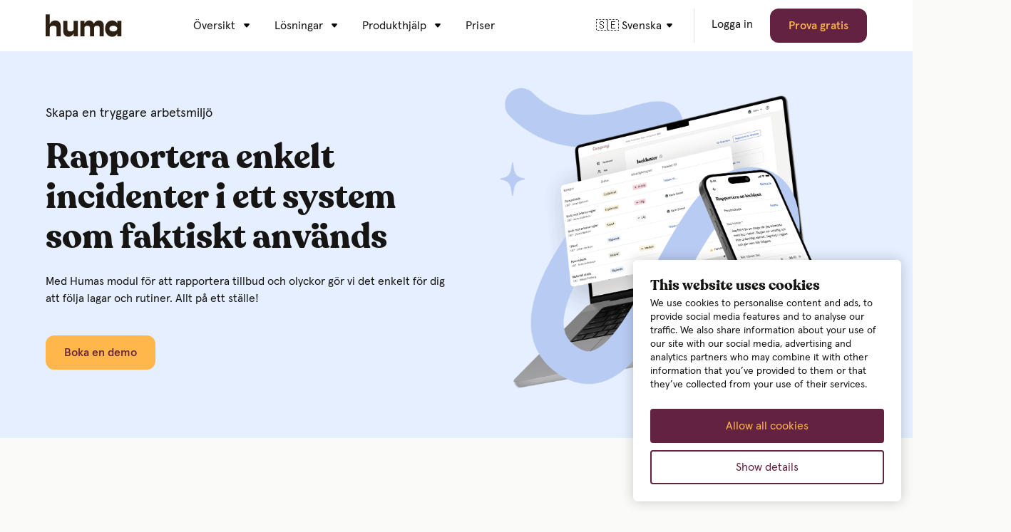

--- FILE ---
content_type: text/html; charset=UTF-8
request_url: https://humahr.com/sv/incidenter
body_size: 14312
content:
<!doctype html><html class="hs-skip-lang-url-rewrite" lang="sv"><head>
    <meta charset="utf-8">
    <title>Rapportera enkelt incidenter i ett system som faktiskt används</title>
    <link rel="shortcut icon" href="https://humahr.com/hubfs/favicon.ico">
    <meta name="description" content="Skapa en tryggare arbetsmiljö genom att enkelt rapportera incidenter med Huma. Få kontroll på fem minuter och få en trygg överblick i realtid. Boka en demo idag!">
    <script id="Cookiebot" src="https://consent.cookiebot.com/uc.js" data-cbid="edccb5e6-347b-4fb5-b8ad-df4574652d92" data-blockingmode="auto" type="text/javascript"></script>
    <link rel="preconnect" href="https://fonts.gstatic.com">
    

    
    
      
    

    

    <meta name="viewport" content="width=device-width, initial-scale=1">

    
    <meta property="og:description" content="Skapa en tryggare arbetsmiljö genom att enkelt rapportera incidenter med Huma. Få kontroll på fem minuter och få en trygg överblick i realtid. Boka en demo idag!">
    <meta property="og:title" content="Rapportera enkelt incidenter i ett system som faktiskt används">
    <meta name="twitter:description" content="Skapa en tryggare arbetsmiljö genom att enkelt rapportera incidenter med Huma. Få kontroll på fem minuter och få en trygg överblick i realtid. Boka en demo idag!">
    <meta name="twitter:title" content="Rapportera enkelt incidenter i ett system som faktiskt används">

    

    

    <style>
a.cta_button{-moz-box-sizing:content-box !important;-webkit-box-sizing:content-box !important;box-sizing:content-box !important;vertical-align:middle}.hs-breadcrumb-menu{list-style-type:none;margin:0px 0px 0px 0px;padding:0px 0px 0px 0px}.hs-breadcrumb-menu-item{float:left;padding:10px 0px 10px 10px}.hs-breadcrumb-menu-divider:before{content:'›';padding-left:10px}.hs-featured-image-link{border:0}.hs-featured-image{float:right;margin:0 0 20px 20px;max-width:50%}@media (max-width: 568px){.hs-featured-image{float:none;margin:0;width:100%;max-width:100%}}.hs-screen-reader-text{clip:rect(1px, 1px, 1px, 1px);height:1px;overflow:hidden;position:absolute !important;width:1px}
</style>

<link rel="stylesheet" href="https://humahr.com/hubfs/hub_generated/template_assets/1/35535841183/1769678985873/template_style.min.css">
<link rel="stylesheet" href="https://humahr.com/hubfs/hub_generated/module_assets/1/78199506498/1743834697582/module_language-banner.min.css">
<link rel="stylesheet" href="https://humahr.com/hubfs/hub_generated/module_assets/1/54363257784/1743834690485/module_Simple_FAQs.min.css">
    
<script src="https://humahr.com/hubfs/hub_generated/template_assets/1/76190474647/1769678985763/template_redirect.min.js"></script>

    
    <link rel="canonical" href="https://humahr.com/sv/incidenter">

<!-- Facebook domain verification -->
<meta name="facebook-domain-verification" content="3ffjnf0h81hqdb9pd4ak4w1j1eqlwv">

<!-- Google Tag Manager -->
<script>(function(w,d,s,l,i){w[l]=w[l]||[];w[l].push({'gtm.start':
new Date().getTime(),event:'gtm.js'});var f=d.getElementsByTagName(s)[0],
j=d.createElement(s),dl=l!='dataLayer'?'&l='+l:'';j.async=true;j.src=
'https://www.googletagmanager.com/gtm.js?id='+i+dl;f.parentNode.insertBefore(j,f);
})(window,document,'script','dataLayer','GTM-W9SKFT9');</script>
<!-- End Google Tag Manager -->

<script src="https://unpkg.com/flickity@2.2.2/dist/flickity.pkgd.min.js"></script>
<link rel="stylesheet" href="https://unpkg.com/flickity@2/dist/flickity.min.css">

<meta property="og:image" content="https://humahr.com/hubfs/Meta_LP_Cover.jpg">
<meta property="og:image:width" content="1642">
<meta property="og:image:height" content="1006">

<meta name="twitter:image" content="https://humahr.com/hubfs/Meta_LP_Cover.jpg">


<meta property="og:url" content="https://humahr.com/sv/incidenter">
<meta name="twitter:card" content="summary_large_image">
<meta http-equiv="content-language" content="sv">
<link rel="alternate" hreflang="en" href="https://humahr.com/deviation">
<link rel="alternate" hreflang="fi" href="https://humahr.com/fi/poikkeama">
<link rel="alternate" hreflang="no" href="https://humahr.com/no/avvik">
<link rel="alternate" hreflang="sv" href="https://humahr.com/sv/incidenter">






  <meta name="generator" content="HubSpot"></head>
  <body>
    <div class="body-wrapper   hs-content-id-153783819605 hs-site-page page ">
      
        
          
          <div id="hs_cos_wrapper_language-banner" class="hs_cos_wrapper hs_cos_wrapper_widget hs_cos_wrapper_type_module" style="" data-hs-cos-general-type="widget" data-hs-cos-type="module"><section class="aa-language-banner aa-bg-blue-shy banner-hidden">
  <div class="aa-site-header__inner">
     <div class="aa-language-banner__content no-banner">
      <p id="lang-banner-content"></p>
      <a class="aa-button aa-button--blue" id="lang-banner-link" href="#"></a>
      <div class="aa-language-banner__close" id="lang-banner-close">
        <span></span>
        <div></div>
      </div>
    </div>
  </div>
</section></div>
          <div id="hs_cos_wrapper_header" class="hs_cos_wrapper hs_cos_wrapper_widget hs_cos_wrapper_type_module" style="" data-hs-cos-general-type="widget" data-hs-cos-type="module">




  
  

  
  

  
  

  
  


<header class="aa-site-header site-headerv2 ">
    <div class="aa-site-header__inner">

        
        <div class="aa-branding">
            
            
            <a href="https://humahr.com/sv/">
                
                
                
                <img src="https://humahr.com/hubfs/huma-2.svg" alt="huma-2" loading="lazy" width="108" height="32">
                
            </a>
        </div>

        
          
            <nav class="aa-language-menu mobile-language hidden-xl-up">
              <a href="javascript:void(0);">
                
                  
                
                  
                
                  
                    🇸🇪 Svenska
                  
                
                  
                
              </a>
              <ul>
                
                  
                  
                    
                  
                    
                  
                  
                  
                    
                  
                    
                  
                    
                  
                    
                  
                  
          
                  
                  
                  
                    
                  
                    
                  
                    
                  
                    
                  
                  
          
                  <li class="lang-en ">
                    <a href="/deviation">
                      <span>🇺🇸 English</span>
                    </a>
                  </li>
                
                  
                  
                    
                  
                    
                  
                  
                  
                    
                  
                    
                  
                    
                  
                    
                  
                  
          
                  
                  
                  
                    
                  
                    
                  
                    
                  
                    
                  
                  
          
                  <li class="lang-no ">
                    <a href="/no/avvik">
                      <span>🇳🇴 Norsk</span>
                    </a>
                  </li>
                
                  
                  
                    
                  
                    
                  
                  
                  
                    
                  
                    
                  
                    
                  
                    
                  
                  
          
                  
                  
                  
                    
                  
                    
                  
                    
                  
                    
                  
                  
          
                  <li class="lang-sv is-active">
                    <a href="https://humahr.com/sv/">
                      <span>🇸🇪 Svenska</span>
                    </a>
                  </li>
                
                  
                  
                    
                  
                    
                  
                  
                  
                    
                  
                    
                  
                    
                  
                    
                  
                  
          
                  
                  
                  
                    
                  
                    
                  
                    
                  
                    
                  
                  
          
                  <li class="lang-fi ">
                    <a href="/fi/poikkeama">
                      <span>🇫🇮 Suomi</span>
                    </a>
                  </li>
                
              </ul>
            </nav>
          
        

        <a href="javascript:;" class="aa-site-header__hamburger js-hamburger-toggle hidden-xl-up">
            <div class="aa-hamburger">
                <span></span>
                <div></div>
            </div>
        </a>

        
        <div class="aa-navigation aa-navigation--mobile hidden-xl-up">
            <ul class="main-nav" role="menu">
                
                <li class="hs-menu-item hs-menu-depth-1 hs-item-has-children" role="none">
                    <div class="aa-menu-arrow"><svg xmlns="http://www.w3.org/2000/svg" fill="none" viewbox="0 0 8 6" height="6" width="8"><path fill="black" d="M3.23178 5.07814L0.36682 1.64018C-0.175952 0.988858 0.287204 0 1.13504 0H6.86496C7.7128 0 8.17595 0.988856 7.63318 1.64018L4.76822 5.07813C4.36843 5.55789 3.63158 5.55789 3.23178 5.07814Z" /></svg></div>
                    
                    
                    <a href="javascript:;" aria-haspopup="true" aria-expanded="false" role="menuitem">Översikt
                    </a>

                    
                    
                    <div role="menu" class="hs-menu-children-wrapper">

                        
                        <div class="column column-1">
                            <div class="col-ttl">Kärn-HR </div>
                            
                            <div class="list">

                                
                                
                                <a href="" class="over-link"></a>

                                <div class="text">
                                    
                                    <p>Tidsrapportering</p>
                                </div>
                            </div>
                            
                            <div class="list">

                                
                                
                                <a href="https://humahr.com/sv/personer" class="over-link"></a>

                                <div class="text">
                                    
                                    <p>Personer</p>
                                </div>
                            </div>
                            
                            <div class="list">

                                
                                
                                <a href="https://humahr.com/sv/digitala-handbocker" class="over-link"></a>

                                <div class="text">
                                    
                                    <p>Digitala handböcker</p>
                                </div>
                            </div>
                            
                            <div class="list">

                                
                                
                                <a href="https://humahr.com/sv/franvaro" class="over-link"></a>

                                <div class="text">
                                    
                                    <p>Frånvaro</p>
                                </div>
                            </div>
                            
                            <div class="list">

                                
                                
                                <a href="https://humahr.com/sv/anstallningsavtal" class="over-link"></a>

                                <div class="text">
                                    
                                    <p>Anställningsavtal</p>
                                </div>
                            </div>
                            
                            <div class="list">

                                
                                
                                <a href="https://humahr.com/sv/medarbetarsamtal-modul" class="over-link"></a>

                                <div class="text">
                                    
                                    <p>Medarbetarsamtal</p>
                                </div>
                            </div>
                            
                            <div class="list">

                                
                                
                                <a href="https://humahr.com/sv/lonerevision" class="over-link"></a>

                                <div class="text">
                                    
                                    <p>Lön och lönerevision</p>
                                </div>
                            </div>
                            
                            <div class="list">

                                
                                
                                <a href="https://humahr.com/sv/dokument" class="over-link"></a>

                                <div class="text">
                                    
                                    <p>Dokument</p>
                                </div>
                            </div>
                            
                            <div class="list">

                                
                                
                                <a href="https://humahr.com/sv/processer" class="over-link"></a>

                                <div class="text">
                                    
                                    <p>Processer och automatisering</p>
                                </div>
                            </div>
                            
                            <div class="list">

                                
                                
                                <a href="https://humahr.com/sv/uppgifter" class="over-link"></a>

                                <div class="text">
                                    
                                    <p>Uppgifter</p>
                                </div>
                            </div>
                            
                            <div class="list">

                                
                                
                                <a href="https://humahr.com/sv/utrustning" class="over-link"></a>

                                <div class="text">
                                    
                                    <p>Utrustning</p>
                                </div>
                            </div>
                            
                        </div>

                        
                        <div class="column column-2">

                            
                            <div class="first-col "> 
                                <div class="col-ttl">Kultur och insikt</div>
                                
                                <div class="list ">
                                    
                                    
                                    <a href="https://humahr.com/sv/kompetenser" class="over-link"></a>
                                    <div class="text">
                                        
                                        <p></p><p>Gapanalys &amp; kompetens</p><p></p>
                                    </div>
                                </div>
                                
                                <div class="list ">
                                    
                                    
                                    <a href="https://humahr.com/sv/insikter" class="over-link"></a>
                                    <div class="text">
                                        
                                        <p>Insikter</p>
                                    </div>
                                </div>
                                
                                <div class="list ">
                                    
                                    
                                    <a href="https://humahr.com/sv/visselblasning" class="over-link"></a>
                                    <div class="text">
                                        
                                        <p>Visselblåsning</p>
                                    </div>
                                </div>
                                
                                <div class="list ">
                                    
                                    
                                    <a href="https://humahr.com/sv/undersokningar" class="over-link"></a>
                                    <div class="text">
                                        
                                        <p>Undersökningar</p>
                                    </div>
                                </div>
                                
                                <div class="list ">
                                    
                                    
                                    <a href="https://humahr.com/sv/incidenter" class="over-link"></a>
                                    <div class="text">
                                        
                                        <p>Incidenter</p>
                                    </div>
                                </div>
                                
                                <div class="list ">
                                    
                                    
                                    <a href="https://humahr.com/sv/onboarding-modul" class="over-link"></a>
                                    <div class="text">
                                        
                                        <p>Onboarding &amp; offboarding</p>
                                    </div>
                                </div>
                                
                                <div class="list ">
                                    
                                    
                                    <a href="https://humahr.com/sv/gdpr-og-personvern-lp" class="over-link"></a>
                                    <div class="text">
                                        
                                        <p>GDPR</p>
                                    </div>
                                </div>
                                
                                <div class="list ">
                                    
                                    
                                    <a href="https://humahr.com/sv/huma-app" class="over-link"></a>
                                    <div class="text">
                                        
                                        <p>Mobil app</p>
                                    </div>
                                </div>
                                
                                <div class="list ">
                                    
                                    
                                    <a href="https://humahr.com/sv/nyheter" class="over-link"></a>
                                    <div class="text">
                                        
                                        <p>Nyheter</p>
                                    </div>
                                </div>
                                
                                <div class="list ">
                                    
                                    
                                    <a href="https://humahr.com/sv/integration" class="over-link"></a>
                                    <div class="text">
                                        
                                        <p>Integrationer</p>
                                    </div>
                                </div>
                                
                            </div>

                            
                            

                        </div>

                        
                        <div class="column column-3 ">
                            <div class="col-ttl">Integration</div>
                            <div class="left-image">
                                
                                <div class="image">
                                    
                                    
                                    
                                    <img src="https://humahr.com/hs-fs/hubfs/Illustrations/Integration_fnox.png?width=1280&amp;height=752&amp;name=Integration_fnox.png" alt="Integration_fnox" loading="lazy" width="1280" height="752" srcset="https://humahr.com/hs-fs/hubfs/Illustrations/Integration_fnox.png?width=640&amp;height=376&amp;name=Integration_fnox.png 640w, https://humahr.com/hs-fs/hubfs/Illustrations/Integration_fnox.png?width=1280&amp;height=752&amp;name=Integration_fnox.png 1280w, https://humahr.com/hs-fs/hubfs/Illustrations/Integration_fnox.png?width=1920&amp;height=1128&amp;name=Integration_fnox.png 1920w, https://humahr.com/hs-fs/hubfs/Illustrations/Integration_fnox.png?width=2560&amp;height=1504&amp;name=Integration_fnox.png 2560w, https://humahr.com/hs-fs/hubfs/Illustrations/Integration_fnox.png?width=3200&amp;height=1880&amp;name=Integration_fnox.png 3200w, https://humahr.com/hs-fs/hubfs/Illustrations/Integration_fnox.png?width=3840&amp;height=2256&amp;name=Integration_fnox.png 3840w" sizes="(max-width: 1280px) 100vw, 1280px">
                                </div>
                                
                            </div>
                            <div class="right-content">
                                <div class="content"><p>Integration med Fortnox är ett enkelt sätt att importera och synkronisera medarbetare mellan din organisation i Huma och Fortnox.</p></div>
                                <div class="button btn">
                                    
                                    
                                    <a href="https://humahr.com/sv/huma-fortnox-integration" class="aa-button aa-button--yellow custom-style">Läs mer
                                    </a>
                                </div>
                            </div>
                        </div>

                    </div>
                    
                </li>
                
                <li class="hs-menu-item hs-menu-depth-1 hs-item-has-children" role="none">
                    <div class="aa-menu-arrow"><svg xmlns="http://www.w3.org/2000/svg" fill="none" viewbox="0 0 8 6" height="6" width="8"><path fill="black" d="M3.23178 5.07814L0.36682 1.64018C-0.175952 0.988858 0.287204 0 1.13504 0H6.86496C7.7128 0 8.17595 0.988856 7.63318 1.64018L4.76822 5.07813C4.36843 5.55789 3.63158 5.55789 3.23178 5.07814Z" /></svg></div>
                    
                    
                    <a href="javascript:;" aria-haspopup="true" aria-expanded="false" role="menuitem">Lösningar
                    </a>

                    
                    
                    <div role="menu" class="hs-menu-children-wrapper">

                        
                        <div class="column column-1">
                            <div class="col-ttl">Lösningar</div>
                            
                            <div class="list">

                                
                                
                                <a href="https://humahr.com/sv/huma-teamtailor-integration" class="over-link"></a>

                                <div class="text">
                                    <strong>Teamtailor + Huma  </strong>
                                    
                                </div>
                            </div>
                            
                            <div class="list">

                                
                                
                                <a href="https://humahr.com/sv/huma-kontra-excel-til-personaladministrasjon" class="over-link"></a>

                                <div class="text">
                                    <strong>Excel vs Huma </strong>
                                    
                                </div>
                            </div>
                            
                            <div class="list">

                                
                                
                                <a href="https://humahr.com/sv/huma-fortnox-integration" class="over-link"></a>

                                <div class="text">
                                    <strong>Fortnox + Huma  </strong>
                                    
                                </div>
                            </div>
                            
                        </div>

                        
                        <div class="column column-2">

                            
                            <div class="first-col "> 
                                <div class="col-ttl">Branscher</div>
                                
                                <div class="list ">
                                    
                                    
                                    <a href="https://humahr.com/sv/industri-hantverkare-och-byggbranschen" class="over-link"></a>
                                    <div class="text">
                                        
                                        <p></p><p>Bygg och anläggning</p><p></p>
                                    </div>
                                </div>
                                
                                <div class="list ">
                                    
                                    
                                    <a href="https://humahr.com/sv/teknikbranschen" class="over-link"></a>
                                    <div class="text">
                                        
                                        <p>IT och Teknologi</p>
                                    </div>
                                </div>
                                
                                <div class="list ">
                                    
                                    
                                    <a href="https://humahr.com/sv/konsulter-och-rådgivare" class="over-link"></a>
                                    <div class="text">
                                        
                                        <p></p><p>Konsult och rådgivning</p><p></p>
                                    </div>
                                </div>
                                
                                <div class="list ">
                                    
                                    
                                    <a href="https://humahr.com/sv/hr-for-jurister" class="over-link"></a>
                                    <div class="text">
                                        
                                        <p>Juridiska tjänster</p>
                                    </div>
                                </div>
                                
                                <div class="list ">
                                    
                                    
                                    <a href="https://humahr.com/sv/hr-for-offentliga-verksamheter" class="over-link"></a>
                                    <div class="text">
                                        
                                        <p>Offentlig verksamheter</p>
                                    </div>
                                </div>
                                
                                <div class="list ">
                                    
                                    
                                    <a href="https://humahr.com/sv/hr-for-non-profit" class="over-link"></a>
                                    <div class="text">
                                        
                                        <p>Ideella organisationer</p>
                                    </div>
                                </div>
                                
                            </div>

                            
                            

                        </div>

                        
                        <div class="column column-3 ">
                            <div class="col-ttl">Gratis guide: Bli redo för lönetransparens-direktivet</div>
                            <div class="left-image">
                                
                                <div class="image">
                                    
                                    
                                    
                                    <img src="https://humahr.com/hs-fs/hubfs/SE_HERO_overviewpage_lonnstransparens-guide25_november_final.png?width=800&amp;height=520&amp;name=SE_HERO_overviewpage_lonnstransparens-guide25_november_final.png" alt="SE_HERO_overviewpage_lonnstransparens-guide25_november_final" loading="lazy" width="800" height="520" srcset="https://humahr.com/hs-fs/hubfs/SE_HERO_overviewpage_lonnstransparens-guide25_november_final.png?width=400&amp;height=260&amp;name=SE_HERO_overviewpage_lonnstransparens-guide25_november_final.png 400w, https://humahr.com/hs-fs/hubfs/SE_HERO_overviewpage_lonnstransparens-guide25_november_final.png?width=800&amp;height=520&amp;name=SE_HERO_overviewpage_lonnstransparens-guide25_november_final.png 800w, https://humahr.com/hs-fs/hubfs/SE_HERO_overviewpage_lonnstransparens-guide25_november_final.png?width=1200&amp;height=780&amp;name=SE_HERO_overviewpage_lonnstransparens-guide25_november_final.png 1200w, https://humahr.com/hs-fs/hubfs/SE_HERO_overviewpage_lonnstransparens-guide25_november_final.png?width=1600&amp;height=1040&amp;name=SE_HERO_overviewpage_lonnstransparens-guide25_november_final.png 1600w, https://humahr.com/hs-fs/hubfs/SE_HERO_overviewpage_lonnstransparens-guide25_november_final.png?width=2000&amp;height=1300&amp;name=SE_HERO_overviewpage_lonnstransparens-guide25_november_final.png 2000w, https://humahr.com/hs-fs/hubfs/SE_HERO_overviewpage_lonnstransparens-guide25_november_final.png?width=2400&amp;height=1560&amp;name=SE_HERO_overviewpage_lonnstransparens-guide25_november_final.png 2400w" sizes="(max-width: 800px) 100vw, 800px">
                                </div>
                                
                            </div>
                            <div class="right-content">
                                <div class="content"><div data-qa="message_content" role="presentation">
<div data-qa="message-text">
<div data-qa="block-kit-renderer">
<div dir="auto">
<div data-qa="message_content" role="presentation">
<div data-qa="message-text">
<div data-qa="block-kit-renderer">
<div dir="auto">Den 7 juni 2026 träder EU:s lönetransparensdirektiv i kraft. Om du inte är förberedd, har vi – i samarbete med Tacting – tagit fram en handlingsplan som du kan följa.</div>
</div>
</div>
</div>
</div>
</div>
</div>
</div></div>
                                <div class="button btn">
                                    
                                    
                                    <a href="https://humahr.com/sv/guide-eus-lonetransparensdirektiv" class="aa-button aa-button--yellow custom-style">Ladda ner guide!
                                    </a>
                                </div>
                            </div>
                        </div>

                    </div>
                    
                </li>
                
                <li class="hs-menu-item hs-menu-depth-1 hs-item-has-children" role="none">
                    <div class="aa-menu-arrow"><svg xmlns="http://www.w3.org/2000/svg" fill="none" viewbox="0 0 8 6" height="6" width="8"><path fill="black" d="M3.23178 5.07814L0.36682 1.64018C-0.175952 0.988858 0.287204 0 1.13504 0H6.86496C7.7128 0 8.17595 0.988856 7.63318 1.64018L4.76822 5.07813C4.36843 5.55789 3.63158 5.55789 3.23178 5.07814Z" /></svg></div>
                    
                    
                    <a href="javascript:;" aria-haspopup="true" aria-expanded="false" role="menuitem">Produkthjälp
                    </a>

                    
                    
                    <div role="menu" class="hs-menu-children-wrapper">

                        
                        <div class="column column-1">
                            <div class="col-ttl">Produkthjälp</div>
                            
                            <div class="list">

                                
                                
                                <a href="https://www.humahr.com/sv/blogg/tag/produkt" class="over-link"></a>

                                <div class="text">
                                    <strong>Nyheter och uppdateringar </strong>
                                    <p>&nbsp;Följ med på allt som är nytt från Huma.</p>
                                </div>
                            </div>
                            
                            <div class="list">

                                
                                
                                <a href="https://www.humahr.com/knowledge/using-huma" class="over-link"></a>

                                <div class="text">
                                    <strong>Knowledge Base </strong>
                                    <p>&nbsp;Få all den tekniska dokumentationen du behöver.</p>
                                </div>
                            </div>
                            
                            <div class="list">

                                
                                
                                <a href="https://humahr.com/sv/hr-ordboken" class="over-link"></a>

                                <div class="text">
                                    <strong>HR-ordboken </strong>
                                    <p>Din fusklapp för HR-världen med alla ord och uttryck</p>
                                </div>
                            </div>
                            
                        </div>

                        
                        <div class="column column-2">

                            
                            <div class="first-col "> 
                                <div class="col-ttl">Läs mer</div>
                                
                                <div class="list ">
                                    
                                    
                                    <a href="https://humahr.com/sv/blogg" class="over-link"></a>
                                    <div class="text">
                                        
                                        <p>Blogg och artiklar</p>
                                    </div>
                                </div>
                                
                                <div class="list ">
                                    
                                    
                                    <a href="https://humahr.com/sv/kundcase" class="over-link"></a>
                                    <div class="text">
                                        
                                        <p>Kundcase</p>
                                    </div>
                                </div>
                                
                                <div class="list ">
                                    
                                    
                                    <a href="https://www.humahr.com/sv/guider" class="over-link"></a>
                                    <div class="text">
                                        
                                        <p>Mallar och events</p>
                                    </div>
                                </div>
                                
                                <div class="list ">
                                    
                                    
                                    <a href="https://humahr.com/sv/siljes-sofa-sessions" class="over-link"></a>
                                    <div class="text">
                                        
                                        <p>Silje's Corner: the Sofa Sessions</p>
                                    </div>
                                </div>
                                
                            </div>

                            
                            

                        </div>

                        
                        <div class="column column-3 ">
                            <div class="col-ttl">Silje's Corner: The Sofa Sessions</div>
                            <div class="left-image">
                                
                                <div class="image">
                                    
                                    
                                    
                                    <img src="https://humahr.com/hs-fs/hubfs/Siljes%20Corner_%20mega%20nav%20promo2%20(1).png?width=604&amp;height=318&amp;name=Siljes%20Corner_%20mega%20nav%20promo2%20(1).png" alt="Siljes Corner_ mega nav promo2 (1)" loading="lazy" width="604" height="318" srcset="https://humahr.com/hs-fs/hubfs/Siljes%20Corner_%20mega%20nav%20promo2%20(1).png?width=302&amp;height=159&amp;name=Siljes%20Corner_%20mega%20nav%20promo2%20(1).png 302w, https://humahr.com/hs-fs/hubfs/Siljes%20Corner_%20mega%20nav%20promo2%20(1).png?width=604&amp;height=318&amp;name=Siljes%20Corner_%20mega%20nav%20promo2%20(1).png 604w, https://humahr.com/hs-fs/hubfs/Siljes%20Corner_%20mega%20nav%20promo2%20(1).png?width=906&amp;height=477&amp;name=Siljes%20Corner_%20mega%20nav%20promo2%20(1).png 906w, https://humahr.com/hs-fs/hubfs/Siljes%20Corner_%20mega%20nav%20promo2%20(1).png?width=1208&amp;height=636&amp;name=Siljes%20Corner_%20mega%20nav%20promo2%20(1).png 1208w, https://humahr.com/hs-fs/hubfs/Siljes%20Corner_%20mega%20nav%20promo2%20(1).png?width=1510&amp;height=795&amp;name=Siljes%20Corner_%20mega%20nav%20promo2%20(1).png 1510w, https://humahr.com/hs-fs/hubfs/Siljes%20Corner_%20mega%20nav%20promo2%20(1).png?width=1812&amp;height=954&amp;name=Siljes%20Corner_%20mega%20nav%20promo2%20(1).png 1812w" sizes="(max-width: 604px) 100vw, 604px">
                                </div>
                                
                            </div>
                            <div class="right-content">
                                <div class="content">Tips och tricks om allt inom arbetslivet (och det kommer mer).</div>
                                <div class="button btn">
                                    
                                    
                                    <a href="https://humahr.com/sv/siljes-sofa-sessions" class="aa-button aa-button--yellow custom-style">Se on demand
                                    </a>
                                </div>
                            </div>
                        </div>

                    </div>
                    
                </li>
                
                <li class="hs-menu-item hs-menu-depth-1 " role="none">
                    
                    
                    
                    <a href="https://humahr.com/sv/planer-och-priser" aria-haspopup="true" aria-expanded="false" role="menuitem">Priser
                    </a>

                    
                    
                </li>
                
            </ul>
            
            
            <div class="aa-header__buttons">
                
                    

                    
                    
                    <a href="https://my.humahr.com/login?locale=sv" class="aa-button aa-button--link ">Logga in
                    </a>
                    
                
                    

                    
                    
                    <a href="https://humahr.com/sv/planer-och-priser" class="aa-button aa-button--purple ">Prova gratis
                    </a>
                    
                
            </div>
            
        </div>

        

        
        <div class="aa-navigation-container hidden-lg-down">
            <nav aria-label="Main menu" class="aa-navigation aa-navigation--primary">

                
                <div class="hs-menu-wrapper">                    
                    <ul class="main-nav" role="menu">
                        
                        <li class="hs-menu-item hs-menu-depth-1 hs-item-has-children" role="none">
                            
                            
                            <a href="javascript:;" aria-haspopup="true" aria-expanded="false" role="menuitem">Översikt
                            </a>
                            
                            <div role="menu" class="hs-menu-children-wrapper">
                                <div class="aa-inner">

                                    
                                    <div class="column column-1">
                                        <div class="col-ttl">Kärn-HR </div>
                                        
                                        <div class="list  ">

                                            
                                            
                                            <a href="" class="over-link"></a>

                                            
                                            

                                            <div class="text">
                                                
                                                <p>Tidsrapportering <span class="badge">Kommer</span></p>
                                            </div>
                                        </div>
                                        
                                        <div class="list  ">

                                            
                                            
                                            <a href="https://humahr.com/sv/personer" class="over-link"></a>

                                            
                                            

                                            <div class="text">
                                                
                                                <p>Personer </p>
                                            </div>
                                        </div>
                                        
                                        <div class="list  ">

                                            
                                            
                                            <a href="https://humahr.com/sv/digitala-handbocker" class="over-link"></a>

                                            
                                            

                                            <div class="text">
                                                
                                                <p>Digitala handböcker </p>
                                            </div>
                                        </div>
                                        
                                        <div class="list  ">

                                            
                                            
                                            <a href="https://humahr.com/sv/franvaro" class="over-link"></a>

                                            
                                            

                                            <div class="text">
                                                
                                                <p>Frånvaro </p>
                                            </div>
                                        </div>
                                        
                                        <div class="list  ">

                                            
                                            
                                            <a href="https://humahr.com/sv/anstallningsavtal" class="over-link"></a>

                                            
                                            

                                            <div class="text">
                                                
                                                <p>Anställningsavtal </p>
                                            </div>
                                        </div>
                                        
                                        <div class="list  ">

                                            
                                            
                                            <a href="https://humahr.com/sv/medarbetarsamtal-modul" class="over-link"></a>

                                            
                                            

                                            <div class="text">
                                                
                                                <p>Medarbetarsamtal </p>
                                            </div>
                                        </div>
                                        
                                        <div class="list  ">

                                            
                                            
                                            <a href="https://humahr.com/sv/lonerevision" class="over-link"></a>

                                            
                                            

                                            <div class="text">
                                                
                                                <p>Lön och lönerevision </p>
                                            </div>
                                        </div>
                                        
                                        <div class="list  ">

                                            
                                            
                                            <a href="https://humahr.com/sv/dokument" class="over-link"></a>

                                            
                                            

                                            <div class="text">
                                                
                                                <p>Dokument </p>
                                            </div>
                                        </div>
                                        
                                        <div class="list  ">

                                            
                                            
                                            <a href="https://humahr.com/sv/processer" class="over-link"></a>

                                            
                                            

                                            <div class="text">
                                                
                                                <p>Processer och automatisering </p>
                                            </div>
                                        </div>
                                        
                                        <div class="list  ">

                                            
                                            
                                            <a href="https://humahr.com/sv/uppgifter" class="over-link"></a>

                                            
                                            

                                            <div class="text">
                                                
                                                <p>Uppgifter </p>
                                            </div>
                                        </div>
                                        
                                        <div class="list  ">

                                            
                                            
                                            <a href="https://humahr.com/sv/utrustning" class="over-link"></a>

                                            
                                            

                                            <div class="text">
                                                
                                                <p>Utrustning </p>
                                            </div>
                                        </div>
                                        
                                    </div>

                                    
                                    <div class="column column-2 " style="background-color:rgba(251, 241, 219,1.0);">

                                        
                                        <div class="first-col">
                                            <div class="col-ttl">Kultur och insikt</div>
                                            
                                            <div class="list ">
                                                
                                                
                                                <a href="https://humahr.com/sv/kompetenser" class="over-link"></a>
                                                <div class="text no-prnt">
                                                    
                                                    <div><p>Gapanalys &amp; kompetens</p> </div>
                                                </div>
                                            </div>
                                            
                                            <div class="list ">
                                                
                                                
                                                <a href="https://humahr.com/sv/insikter" class="over-link"></a>
                                                <div class="text no-prnt">
                                                    
                                                    <div>Insikter </div>
                                                </div>
                                            </div>
                                            
                                            <div class="list ">
                                                
                                                
                                                <a href="https://humahr.com/sv/visselblasning" class="over-link"></a>
                                                <div class="text no-prnt">
                                                    
                                                    <div>Visselblåsning </div>
                                                </div>
                                            </div>
                                            
                                            <div class="list ">
                                                
                                                
                                                <a href="https://humahr.com/sv/undersokningar" class="over-link"></a>
                                                <div class="text no-prnt">
                                                    
                                                    <div>Undersökningar <span class="badge">Ny</span></div>
                                                </div>
                                            </div>
                                            
                                            <div class="list ">
                                                
                                                
                                                <a href="https://humahr.com/sv/incidenter" class="over-link"></a>
                                                <div class="text no-prnt">
                                                    
                                                    <div>Incidenter <span class="badge">Ny</span></div>
                                                </div>
                                            </div>
                                            
                                            <div class="list ">
                                                
                                                
                                                <a href="https://humahr.com/sv/onboarding-modul" class="over-link"></a>
                                                <div class="text no-prnt">
                                                    
                                                    <div>Onboarding &amp; offboarding </div>
                                                </div>
                                            </div>
                                            
                                            <div class="list ">
                                                
                                                
                                                <a href="https://humahr.com/sv/gdpr-og-personvern-lp" class="over-link"></a>
                                                <div class="text no-prnt">
                                                    
                                                    <div>GDPR </div>
                                                </div>
                                            </div>
                                            
                                            <div class="list ">
                                                
                                                
                                                <a href="https://humahr.com/sv/huma-app" class="over-link"></a>
                                                <div class="text no-prnt">
                                                    
                                                    <div>Mobil app </div>
                                                </div>
                                            </div>
                                            
                                            <div class="list ">
                                                
                                                
                                                <a href="https://humahr.com/sv/nyheter" class="over-link"></a>
                                                <div class="text no-prnt">
                                                    
                                                    <div>Nyheter </div>
                                                </div>
                                            </div>
                                            
                                            <div class="list ">
                                                
                                                
                                                <a href="https://humahr.com/sv/integration" class="over-link"></a>
                                                <div class="text no-prnt">
                                                    
                                                    <div>Integrationer </div>
                                                </div>
                                            </div>
                                            
                                        </div>

                                        
                                        

                                    </div>

                                    
                                    <div class="column column-3 aa-bg-purple white-text">
                                        <div class="col-ttl aa-content-color--yellow-light">Integration</div>
                                        
                                        <div class="image">
                                            
                                            
                                            
                                            <img src="https://humahr.com/hs-fs/hubfs/Illustrations/Integration_fnox.png?width=1280&amp;height=752&amp;name=Integration_fnox.png" alt="Integration_fnox" loading="lazy" width="1280" height="752" srcset="https://humahr.com/hs-fs/hubfs/Illustrations/Integration_fnox.png?width=640&amp;height=376&amp;name=Integration_fnox.png 640w, https://humahr.com/hs-fs/hubfs/Illustrations/Integration_fnox.png?width=1280&amp;height=752&amp;name=Integration_fnox.png 1280w, https://humahr.com/hs-fs/hubfs/Illustrations/Integration_fnox.png?width=1920&amp;height=1128&amp;name=Integration_fnox.png 1920w, https://humahr.com/hs-fs/hubfs/Illustrations/Integration_fnox.png?width=2560&amp;height=1504&amp;name=Integration_fnox.png 2560w, https://humahr.com/hs-fs/hubfs/Illustrations/Integration_fnox.png?width=3200&amp;height=1880&amp;name=Integration_fnox.png 3200w, https://humahr.com/hs-fs/hubfs/Illustrations/Integration_fnox.png?width=3840&amp;height=2256&amp;name=Integration_fnox.png 3840w" sizes="(max-width: 1280px) 100vw, 1280px">
                                        </div>
                                        
                                        <div class="content"><p>Integration med Fortnox är ett enkelt sätt att importera och synkronisera medarbetare mellan din organisation i Huma och Fortnox.</p></div>
                                        <div class="button btn">
                                            
                                            
                                            <a href="https://humahr.com/sv/huma-fortnox-integration" class="aa-button aa-button--yellow custom-style">Läs mer
                                            </a>
                                        </div>
                                    </div>

                                </div>

                                
                                
                                <div class="bottom-strip">
                                    <div class="aa-inner"><a href="https://humahr.com/sv/produktoversikt" rel="noopener">Se alla moduler</a></div>
                                </div>
                                

                            </div>
                            
                        </li>
                        
                        <li class="hs-menu-item hs-menu-depth-1 hs-item-has-children" role="none">
                            
                            
                            <a href="javascript:;" aria-haspopup="true" aria-expanded="false" role="menuitem">Lösningar
                            </a>
                            
                            <div role="menu" class="hs-menu-children-wrapper">
                                <div class="aa-inner">

                                    
                                    <div class="column column-1">
                                        <div class="col-ttl">Lösningar</div>
                                        
                                        <div class="list has-con no-sub-text">

                                            
                                            
                                            <a href="https://humahr.com/sv/huma-teamtailor-integration" class="over-link"></a>

                                            
                                            
                                            <div class="icon back-circle " style="background-color:rgba(252, 217, 234,1.0);">
                                                
                                                
                                                
                                                
                                                <img src="https://humahr.com/hubfs/Nav/Icons/Teamtailor_icon.svg" alt="Teamtailor_icon" loading="" width="20" height="20">
                                                
                                            </div>
                                            

                                            <div class="text">
                                                <strong>Teamtailor + Huma  </strong>
                                                
                                            </div>
                                        </div>
                                        
                                        <div class="list has-con no-sub-text">

                                            
                                            
                                            <a href="https://humahr.com/sv/huma-kontra-excel-til-personaladministrasjon" class="over-link"></a>

                                            
                                            
                                            <div class="icon back-circle " style="background-color:rgba(233, 236, 223,1.0);">
                                                
                                                
                                                
                                                
                                                <img src="https://humahr.com/hubfs/Nav/Icons/excel.svg" alt="excel" loading="" width="10" height="10">
                                                
                                            </div>
                                            

                                            <div class="text">
                                                <strong>Excel vs Huma </strong>
                                                
                                            </div>
                                        </div>
                                        
                                        <div class="list has-con no-sub-text">

                                            
                                            
                                            <a href="https://humahr.com/sv/huma-fortnox-integration" class="over-link"></a>

                                            
                                            
                                            <div class="icon back-circle " style="background-color:rgba(251, 241, 219,1.0);">
                                                
                                                
                                                
                                                
                                                <img src="https://humahr.com/hubfs/Nav/Icons/Fortnox.svg" alt="Fortnox" loading="" width="12" height="20">
                                                
                                            </div>
                                            

                                            <div class="text">
                                                <strong>Fortnox + Huma  </strong>
                                                
                                            </div>
                                        </div>
                                        
                                    </div>

                                    
                                    <div class="column column-2 " style="background-color:rgba(251, 241, 219,1.0);">

                                        
                                        <div class="first-col">
                                            <div class="col-ttl">Branscher</div>
                                            
                                            <div class="list ">
                                                
                                                
                                                <a href="https://humahr.com/sv/industri-hantverkare-och-byggbranschen" class="over-link"></a>
                                                <div class="text no-prnt">
                                                    
                                                    <div><p>Bygg och anläggning</p> </div>
                                                </div>
                                            </div>
                                            
                                            <div class="list ">
                                                
                                                
                                                <a href="https://humahr.com/sv/teknikbranschen" class="over-link"></a>
                                                <div class="text no-prnt">
                                                    
                                                    <div>IT och Teknologi </div>
                                                </div>
                                            </div>
                                            
                                            <div class="list ">
                                                
                                                
                                                <a href="https://humahr.com/sv/konsulter-och-rådgivare" class="over-link"></a>
                                                <div class="text no-prnt">
                                                    
                                                    <div><p>Konsult och rådgivning</p> </div>
                                                </div>
                                            </div>
                                            
                                            <div class="list ">
                                                
                                                
                                                <a href="https://humahr.com/sv/hr-for-jurister" class="over-link"></a>
                                                <div class="text no-prnt">
                                                    
                                                    <div>Juridiska tjänster </div>
                                                </div>
                                            </div>
                                            
                                            <div class="list ">
                                                
                                                
                                                <a href="https://humahr.com/sv/hr-for-offentliga-verksamheter" class="over-link"></a>
                                                <div class="text no-prnt">
                                                    
                                                    <div>Offentlig verksamheter </div>
                                                </div>
                                            </div>
                                            
                                            <div class="list ">
                                                
                                                
                                                <a href="https://humahr.com/sv/hr-for-non-profit" class="over-link"></a>
                                                <div class="text no-prnt">
                                                    
                                                    <div>Ideella organisationer </div>
                                                </div>
                                            </div>
                                            
                                        </div>

                                        
                                        

                                    </div>

                                    
                                    <div class="column column-3 aa-bg-purple white-text">
                                        <div class="col-ttl aa-content-color--yellow-light">Gratis guide: Bli redo för lönetransparens-direktivet</div>
                                        
                                        <div class="image">
                                            
                                            
                                            
                                            <img src="https://humahr.com/hs-fs/hubfs/SE_HERO_overviewpage_lonnstransparens-guide25_november_final.png?width=800&amp;height=520&amp;name=SE_HERO_overviewpage_lonnstransparens-guide25_november_final.png" alt="SE_HERO_overviewpage_lonnstransparens-guide25_november_final" loading="lazy" width="800" height="520" srcset="https://humahr.com/hs-fs/hubfs/SE_HERO_overviewpage_lonnstransparens-guide25_november_final.png?width=400&amp;height=260&amp;name=SE_HERO_overviewpage_lonnstransparens-guide25_november_final.png 400w, https://humahr.com/hs-fs/hubfs/SE_HERO_overviewpage_lonnstransparens-guide25_november_final.png?width=800&amp;height=520&amp;name=SE_HERO_overviewpage_lonnstransparens-guide25_november_final.png 800w, https://humahr.com/hs-fs/hubfs/SE_HERO_overviewpage_lonnstransparens-guide25_november_final.png?width=1200&amp;height=780&amp;name=SE_HERO_overviewpage_lonnstransparens-guide25_november_final.png 1200w, https://humahr.com/hs-fs/hubfs/SE_HERO_overviewpage_lonnstransparens-guide25_november_final.png?width=1600&amp;height=1040&amp;name=SE_HERO_overviewpage_lonnstransparens-guide25_november_final.png 1600w, https://humahr.com/hs-fs/hubfs/SE_HERO_overviewpage_lonnstransparens-guide25_november_final.png?width=2000&amp;height=1300&amp;name=SE_HERO_overviewpage_lonnstransparens-guide25_november_final.png 2000w, https://humahr.com/hs-fs/hubfs/SE_HERO_overviewpage_lonnstransparens-guide25_november_final.png?width=2400&amp;height=1560&amp;name=SE_HERO_overviewpage_lonnstransparens-guide25_november_final.png 2400w" sizes="(max-width: 800px) 100vw, 800px">
                                        </div>
                                        
                                        <div class="content"><div data-qa="message_content" role="presentation">
<div data-qa="message-text">
<div data-qa="block-kit-renderer">
<div dir="auto">
<div data-qa="message_content" role="presentation">
<div data-qa="message-text">
<div data-qa="block-kit-renderer">
<div dir="auto">Den 7 juni 2026 träder EU:s lönetransparensdirektiv i kraft. Om du inte är förberedd, har vi – i samarbete med Tacting – tagit fram en handlingsplan som du kan följa.</div>
</div>
</div>
</div>
</div>
</div>
</div>
</div></div>
                                        <div class="button btn">
                                            
                                            
                                            <a href="https://humahr.com/sv/guide-eus-lonetransparensdirektiv" class="aa-button aa-button--yellow custom-style">Ladda ner guide!
                                            </a>
                                        </div>
                                    </div>

                                </div>

                                
                                
                                <div class="bottom-strip">
                                    <div class="aa-inner"><a href="https://humahr.com/sv/boka-en-demo" rel="noopener">Boka en demo</a></div>
                                </div>
                                

                            </div>
                            
                        </li>
                        
                        <li class="hs-menu-item hs-menu-depth-1 hs-item-has-children" role="none">
                            
                            
                            <a href="javascript:;" aria-haspopup="true" aria-expanded="false" role="menuitem">Produkthjälp
                            </a>
                            
                            <div role="menu" class="hs-menu-children-wrapper">
                                <div class="aa-inner">

                                    
                                    <div class="column column-1">
                                        <div class="col-ttl">Produkthjälp</div>
                                        
                                        <div class="list has-con ">

                                            
                                            
                                            <a href="https://www.humahr.com/sv/blogg/tag/produkt" class="over-link"></a>

                                            
                                            
                                            <div class="icon back-circle " style="background-color:rgba(252, 217, 234,1.0);">
                                                
                                                
                                                
                                                
                                                <img src="https://humahr.com/hubfs/Nav/Icons/News_icon.svg" alt="News_icon" loading="lazy" width="20" height="20">
                                                
                                            </div>
                                            

                                            <div class="text">
                                                <strong>Nyheter och uppdateringar </strong>
                                                <p>&nbsp;Följ med på allt som är nytt från Huma. </p>
                                            </div>
                                        </div>
                                        
                                        <div class="list has-con ">

                                            
                                            
                                            <a href="https://www.humahr.com/knowledge/using-huma" class="over-link"></a>

                                            
                                            
                                            <div class="icon back-circle " style="background-color:rgba(251, 241, 219,1.0);">
                                                
                                                
                                                
                                                
                                                <img src="https://humahr.com/hs-fs/hubfs/Nav/Icons/Growth%26Development.png?width=60&amp;height=51&amp;name=Growth%26Development.png" alt="Growth&amp;Development" loading="lazy" width="60" height="51" srcset="https://humahr.com/hs-fs/hubfs/Nav/Icons/Growth%26Development.png?width=30&amp;height=26&amp;name=Growth%26Development.png 30w, https://humahr.com/hs-fs/hubfs/Nav/Icons/Growth%26Development.png?width=60&amp;height=51&amp;name=Growth%26Development.png 60w, https://humahr.com/hs-fs/hubfs/Nav/Icons/Growth%26Development.png?width=90&amp;height=77&amp;name=Growth%26Development.png 90w, https://humahr.com/hs-fs/hubfs/Nav/Icons/Growth%26Development.png?width=120&amp;height=102&amp;name=Growth%26Development.png 120w, https://humahr.com/hs-fs/hubfs/Nav/Icons/Growth%26Development.png?width=150&amp;height=128&amp;name=Growth%26Development.png 150w, https://humahr.com/hs-fs/hubfs/Nav/Icons/Growth%26Development.png?width=180&amp;height=153&amp;name=Growth%26Development.png 180w" sizes="(max-width: 60px) 100vw, 60px">
                                                
                                            </div>
                                            

                                            <div class="text">
                                                <strong>Knowledge Base </strong>
                                                <p>&nbsp;Få all den tekniska dokumentationen du behöver. </p>
                                            </div>
                                        </div>
                                        
                                        <div class="list has-con ">

                                            
                                            
                                            <a href="https://humahr.com/sv/hr-ordboken" class="over-link"></a>

                                            
                                            
                                            <div class="icon back-circle " style="background-color:rgba(229, 238, 255,1.0);">
                                                
                                                
                                                
                                                
                                                <img src="https://humahr.com/hubfs/Nav/Icons/Glossary.svg" alt="Glossary" loading="lazy" width="14" height="19">
                                                
                                            </div>
                                            

                                            <div class="text">
                                                <strong>HR-ordboken </strong>
                                                <p>Din fusklapp för HR-världen med alla ord och uttryck </p>
                                            </div>
                                        </div>
                                        
                                    </div>

                                    
                                    <div class="column column-2 " style="background-color:rgba(251, 241, 219,1.0);">

                                        
                                        <div class="first-col">
                                            <div class="col-ttl">Läs mer</div>
                                            
                                            <div class="list ">
                                                
                                                
                                                <a href="https://humahr.com/sv/blogg" class="over-link"></a>
                                                <div class="text no-prnt">
                                                    
                                                    <div>Blogg och artiklar </div>
                                                </div>
                                            </div>
                                            
                                            <div class="list ">
                                                
                                                
                                                <a href="https://humahr.com/sv/kundcase" class="over-link"></a>
                                                <div class="text no-prnt">
                                                    
                                                    <div>Kundcase </div>
                                                </div>
                                            </div>
                                            
                                            <div class="list ">
                                                
                                                
                                                <a href="https://www.humahr.com/sv/guider" class="over-link"></a>
                                                <div class="text no-prnt">
                                                    
                                                    <div>Mallar och events </div>
                                                </div>
                                            </div>
                                            
                                            <div class="list ">
                                                
                                                
                                                <a href="https://humahr.com/sv/siljes-sofa-sessions" class="over-link"></a>
                                                <div class="text no-prnt">
                                                    
                                                    <div>Silje's Corner: the Sofa Sessions </div>
                                                </div>
                                            </div>
                                            
                                        </div>

                                        
                                        

                                    </div>

                                    
                                    <div class="column column-3 aa-bg-purple white-text">
                                        <div class="col-ttl aa-content-color--yellow-light">Silje's Corner: The Sofa Sessions</div>
                                        
                                        <div class="image">
                                            
                                            
                                            
                                            <img src="https://humahr.com/hs-fs/hubfs/Siljes%20Corner_%20mega%20nav%20promo2%20(1).png?width=604&amp;height=318&amp;name=Siljes%20Corner_%20mega%20nav%20promo2%20(1).png" alt="Siljes Corner_ mega nav promo2 (1)" loading="lazy" width="604" height="318" srcset="https://humahr.com/hs-fs/hubfs/Siljes%20Corner_%20mega%20nav%20promo2%20(1).png?width=302&amp;height=159&amp;name=Siljes%20Corner_%20mega%20nav%20promo2%20(1).png 302w, https://humahr.com/hs-fs/hubfs/Siljes%20Corner_%20mega%20nav%20promo2%20(1).png?width=604&amp;height=318&amp;name=Siljes%20Corner_%20mega%20nav%20promo2%20(1).png 604w, https://humahr.com/hs-fs/hubfs/Siljes%20Corner_%20mega%20nav%20promo2%20(1).png?width=906&amp;height=477&amp;name=Siljes%20Corner_%20mega%20nav%20promo2%20(1).png 906w, https://humahr.com/hs-fs/hubfs/Siljes%20Corner_%20mega%20nav%20promo2%20(1).png?width=1208&amp;height=636&amp;name=Siljes%20Corner_%20mega%20nav%20promo2%20(1).png 1208w, https://humahr.com/hs-fs/hubfs/Siljes%20Corner_%20mega%20nav%20promo2%20(1).png?width=1510&amp;height=795&amp;name=Siljes%20Corner_%20mega%20nav%20promo2%20(1).png 1510w, https://humahr.com/hs-fs/hubfs/Siljes%20Corner_%20mega%20nav%20promo2%20(1).png?width=1812&amp;height=954&amp;name=Siljes%20Corner_%20mega%20nav%20promo2%20(1).png 1812w" sizes="(max-width: 604px) 100vw, 604px">
                                        </div>
                                        
                                        <div class="content">Tips och tricks om allt inom arbetslivet (och det kommer mer).</div>
                                        <div class="button btn">
                                            
                                            
                                            <a href="https://humahr.com/sv/siljes-sofa-sessions" class="aa-button aa-button--yellow custom-style">Se on demand
                                            </a>
                                        </div>
                                    </div>

                                </div>

                                
                                
                                <div class="bottom-strip">
                                    <div class="aa-inner"><a href="https://humahr.com/sv/boka-en-demo" rel="noopener">Boka en demo</a></div>
                                </div>
                                

                            </div>
                            
                        </li>
                        
                        <li class="hs-menu-item hs-menu-depth-1 " role="none">
                            
                            
                            <a href="https://humahr.com/sv/planer-och-priser" aria-haspopup="true" aria-expanded="false" role="menuitem">Priser
                            </a>
                            
                        </li>
                        
                    </ul>
                </div>

            </nav>
        </div>
        

        <div class="aa-navigation-container hidden-lg-down">
            <div class="aa-header__misc">
                
                  
                    <nav class="aa-language-menu">
                      <a href="javascript:void(0);">
                        
                          
                        
                          
                        
                          
                            🇸🇪 Svenska
                          
                        
                          
                        
                      </a>
                      <ul>
                        
                          
                          
                            
                          
                            
                          
                          
                          
                            
                          
                            
                          
                            
                          
                            
                          
                          
                  
                          
                          
                          
                            
                          
                            
                          
                            
                          
                            
                          
                          
                  
                          <li class="lang-en ">
                            <a href="/deviation">
                              <span>🇺🇸 English</span>
                            </a>
                          </li>
                        
                          
                          
                            
                          
                            
                          
                          
                          
                            
                          
                            
                          
                            
                          
                            
                          
                          
                  
                          
                          
                          
                            
                          
                            
                          
                            
                          
                            
                          
                          
                  
                          <li class="lang-no ">
                            <a href="/no/avvik">
                              <span>🇳🇴 Norsk</span>
                            </a>
                          </li>
                        
                          
                          
                            
                          
                            
                          
                          
                          
                            
                          
                            
                          
                            
                          
                            
                          
                          
                  
                          
                          
                          
                            
                          
                            
                          
                            
                          
                            
                          
                          
                  
                          <li class="lang-sv is-active">
                            <a href="https://humahr.com/sv/">
                              <span>🇸🇪 Svenska</span>
                            </a>
                          </li>
                        
                          
                          
                            
                          
                            
                          
                          
                          
                            
                          
                            
                          
                            
                          
                            
                          
                          
                  
                          
                          
                          
                            
                          
                            
                          
                            
                          
                            
                          
                          
                  
                          <li class="lang-fi ">
                            <a href="/fi/poikkeama">
                              <span>🇫🇮 Suomi</span>
                            </a>
                          </li>
                        
                      </ul>
                    </nav>
                  
                
            </div>
        </div>

        
        <div class="aa-navigation-container hidden-lg-down">
            <nav aria-label="Main Buttons" class="aa-navigation aa-navigation--buttons">
                <div class="aa-header__buttons">
                    
                        

                            
                            
                            <a href="https://my.humahr.com/login?locale=sv" class="aa-button
                                      aa-button--link
                                      ">Logga in
                            </a>
                        
                    
                        

                            
                            
                            <a href="https://humahr.com/sv/planer-och-priser" class="aa-button
                                      aa-button--purple
                                      ">Prova gratis
                            </a>
                        
                    
                </div>
            </nav>
        </div>


    </div>
</header></div>
          
        
      

      

  <main class="aa-webpage">

    <div class="container-fluid">
<div class="row-fluid-wrapper">
<div class="row-fluid">
<div class="span12 widget-span widget-type-cell " style="" data-widget-type="cell" data-x="0" data-w="12">

<div class="row-fluid-wrapper row-depth-1 row-number-1 dnd-section">
<div class="row-fluid ">
<div class="span12 widget-span widget-type-cell dnd-column" style="" data-widget-type="cell" data-x="0" data-w="12">

<div class="row-fluid-wrapper row-depth-1 row-number-2 dnd-row">
<div class="row-fluid ">
<div class="span12 widget-span widget-type-custom_widget dnd-module" style="" data-widget-type="custom_widget" data-x="0" data-w="12">
<div id="hs_cos_wrapper_widget_1698054487395" class="hs_cos_wrapper hs_cos_wrapper_widget hs_cos_wrapper_type_module" style="" data-hs-cos-general-type="widget" data-hs-cos-type="module">



	<section class="aa-hero aa-hero-front aa-module
		aa-module-width--full
		aa-module-spacing-top--small
		aa-module-spacing-bottom--small
		aa-bg-blue-shy
		
		
		">

		<div class="aa-inner">
			<div class="aa-content">
				<div class="aa-hero__header">
					
						<h5 class="aa-subheading">
							Skapa en tryggare arbetsmiljö
						</h5>
					
					
						<h1 class="aa-title ">
							Rapportera enkelt incidenter i ett system som faktiskt används
						</h1>
					

					<p><span>Med Humas modul för att rapportera tillbud och olyckor gör vi det enkelt för dig att följa lagar och rutiner. Allt på ett ställe!</span><span><br></span></p>

					

					
						<div class="aa-button-group">
						
							

								
								
								<a href="https://humahr.com/sv/boka-en-demo" class="aa-button
										aa-button--yellow
										">
									Boka en demo
								</a>
							
						
						</div>
					

				</div>
				<div class="aa-hero__body hidden-sm-down">
					
						
						
						<img src="https://humahr.com/hs-fs/hubfs/deviation-cover-sparkle-se.png?width=1598&amp;height=1199&amp;name=deviation-cover-sparkle-se.png" alt="deviation-cover-sparkle-se" width="1598" height="1199" srcset="https://humahr.com/hs-fs/hubfs/deviation-cover-sparkle-se.png?width=799&amp;height=600&amp;name=deviation-cover-sparkle-se.png 799w, https://humahr.com/hs-fs/hubfs/deviation-cover-sparkle-se.png?width=1598&amp;height=1199&amp;name=deviation-cover-sparkle-se.png 1598w, https://humahr.com/hs-fs/hubfs/deviation-cover-sparkle-se.png?width=2397&amp;height=1799&amp;name=deviation-cover-sparkle-se.png 2397w, https://humahr.com/hs-fs/hubfs/deviation-cover-sparkle-se.png?width=3196&amp;height=2398&amp;name=deviation-cover-sparkle-se.png 3196w, https://humahr.com/hs-fs/hubfs/deviation-cover-sparkle-se.png?width=3995&amp;height=2998&amp;name=deviation-cover-sparkle-se.png 3995w, https://humahr.com/hs-fs/hubfs/deviation-cover-sparkle-se.png?width=4794&amp;height=3597&amp;name=deviation-cover-sparkle-se.png 4794w" sizes="(max-width: 1598px) 100vw, 1598px">
					
					
				</div>

				<div class="aa-hero__body hidden-md-up">
					
						
						
						<img src="https://humahr.com/hs-fs/hubfs/deviation-cover-sparkle-se.png?width=1598&amp;height=1199&amp;name=deviation-cover-sparkle-se.png" alt="deviation-cover-sparkle-se" width="1598" height="1199" srcset="https://humahr.com/hs-fs/hubfs/deviation-cover-sparkle-se.png?width=799&amp;height=600&amp;name=deviation-cover-sparkle-se.png 799w, https://humahr.com/hs-fs/hubfs/deviation-cover-sparkle-se.png?width=1598&amp;height=1199&amp;name=deviation-cover-sparkle-se.png 1598w, https://humahr.com/hs-fs/hubfs/deviation-cover-sparkle-se.png?width=2397&amp;height=1799&amp;name=deviation-cover-sparkle-se.png 2397w, https://humahr.com/hs-fs/hubfs/deviation-cover-sparkle-se.png?width=3196&amp;height=2398&amp;name=deviation-cover-sparkle-se.png 3196w, https://humahr.com/hs-fs/hubfs/deviation-cover-sparkle-se.png?width=3995&amp;height=2998&amp;name=deviation-cover-sparkle-se.png 3995w, https://humahr.com/hs-fs/hubfs/deviation-cover-sparkle-se.png?width=4794&amp;height=3597&amp;name=deviation-cover-sparkle-se.png 4794w" sizes="(max-width: 1598px) 100vw, 1598px">
					
					
				</div>
			</div>
			<svg class="aa-bg-graphic aa-bg-graphic--" width="1734" height="1572" viewbox="0 0 1734 1572" fill="none" xmlns="http://www.w3.org/2000/svg">
				<path fill-rule="evenodd" clip-rule="evenodd" d="M1203.57 332.649C1489.03 629.175 1731.22 795.974 1509.11 1001.67C1287.01 1207.37 -19.225 1477.75 91.919 867.649C203.063 257.552 918.107 36.1231 1203.57 332.649Z" fill="white" />
			</svg>
		</div>
	</section>

</div>

</div><!--end widget-span -->
</div><!--end row-->
</div><!--end row-wrapper -->

<div class="row-fluid-wrapper row-depth-1 row-number-3 dnd-row">
<div class="row-fluid ">
<div class="span12 widget-span widget-type-custom_widget dnd-module" style="" data-widget-type="custom_widget" data-x="0" data-w="12">
<div id="hs_cos_wrapper_widget_1669025179918" class="hs_cos_wrapper hs_cos_wrapper_widget hs_cos_wrapper_type_module" style="" data-hs-cos-general-type="widget" data-hs-cos-type="module">



	<section class="cards aa-module
		aa-module-width--
		aa-module-spacing-top--medium
		aa-module-spacing-bottom--medium
		aa-bg-
		">
		<div class="aa-inner">
			

			<div class="cards__body">
				
					<article class="card aa-bg-">
						<div class="card__header">
							
								
								
								
								<img class="card__image" src="https://humahr.com/hubfs/Product%20overview/4.png" alt="4" loading="">
							
							
						</div>
						<div class="card__body">
							
                                <p></p><p style="text-align: center; font-size: 14px;"><span style="color: #000000;"><strong>Kom igång på fem minuter</strong></span></p><p></p>
							
                            
						</div>
					</article>
				
					<article class="card aa-bg-">
						<div class="card__header">
							
								
								
								
								<img class="card__image" src="https://humahr.com/hubfs/Product%20overview/3.png" alt="3" loading="">
							
							
						</div>
						<div class="card__body">
							
                                <p></p><div style="text-align: center;"><strong>Enkelt att använda för företag och anställda&nbsp;</strong></div><p></p>
							
                            
						</div>
					</article>
				
					<article class="card aa-bg-neutral-0">
						<div class="card__header">
							
								
								
								
									
								
								<img class="card__image" src="https://humahr.com/hubfs/Product%20overview/9_Languages.png" alt="9_Languages" loading="lazy">
							
							
						</div>
						<div class="card__body">
							
                                <p></p><p style="text-align: center;"><strong>Alltid tillgängligt från mobilen</strong></p><p></p>
							
                            
						</div>
					</article>
				
					<article class="card aa-bg-neutral-0">
						<div class="card__header">
							
								
								
								
									
								
								<img class="card__image" src="https://humahr.com/hubfs/Doc-1.png" alt="Doc-1" loading="lazy">
							
							
						</div>
						<div class="card__body">
							
                                <p></p><div style="text-align: center;"><strong>Insikt och rapporter i realtid&nbsp;</strong></div><p></p>
							
                            
						</div>
					</article>
				
					<article class="card aa-bg-">
						<div class="card__header">
							
								
								
								
								<img class="card__image" src="https://humahr.com/hubfs/Product%20overview/1.png" alt="1" loading="">
							
							
						</div>
						<div class="card__body">
							
                                <p></p><div style="text-align: center;">
<p style="text-align: center;"><strong>Fast pris utan överraskningar</strong></p>
</div><p></p>
							
                            
						</div>
					</article>
				
			</div>
		</div>
	</section>

</div>

</div><!--end widget-span -->
</div><!--end row-->
</div><!--end row-wrapper -->

</div><!--end widget-span -->
</div><!--end row-->
</div><!--end row-wrapper -->

<div class="row-fluid-wrapper row-depth-1 row-number-4 dnd-section">
<div class="row-fluid ">
<div class="span12 widget-span widget-type-cell dnd-column" style="" data-widget-type="cell" data-x="0" data-w="12">

<div class="row-fluid-wrapper row-depth-1 row-number-5 dnd-row">
<div class="row-fluid ">
<div class="span12 widget-span widget-type-custom_widget dnd-module" style="" data-widget-type="custom_widget" data-x="0" data-w="12">
<div id="hs_cos_wrapper_widget_1705665062351" class="hs_cos_wrapper hs_cos_wrapper_widget hs_cos_wrapper_type_module" style="" data-hs-cos-general-type="widget" data-hs-cos-type="module">



<section class="aa-text aa-module
	aa-module-width--full
	aa-module-spacing-top--medium
	aa-module-spacing-bottom--none
	aa-bg-white
	">
	<div class="aa-inner
	aa-content-position--center
	aa-content-alignment--center
	">
		<div class="aa-content
			aa-content-width--normal
		">

			

			
			<div class="aa-text__body">
				<h2 style="text-align: center;"><span>Allt du behöver (och lite till) för att uppmärksamma, rapportera och åtgärda.&nbsp;</span></h2>
			</div>
			

			

			

		</div>
	</div>
</section>

</div>

</div><!--end widget-span -->
</div><!--end row-->
</div><!--end row-wrapper -->

</div><!--end widget-span -->
</div><!--end row-->
</div><!--end row-wrapper -->

<div class="row-fluid-wrapper row-depth-1 row-number-6 dnd-section">
<div class="row-fluid ">
<div class="span12 widget-span widget-type-cell dnd-column" style="" data-widget-type="cell" data-x="0" data-w="12">

<div class="row-fluid-wrapper row-depth-1 row-number-7 dnd-row">
<div class="row-fluid ">
<div class="span12 widget-span widget-type-custom_widget dnd-module" style="" data-widget-type="custom_widget" data-x="0" data-w="12">
<div id="hs_cos_wrapper_widget_1669025812147" class="hs_cos_wrapper hs_cos_wrapper_widget hs_cos_wrapper_type_module" style="" data-hs-cos-general-type="widget" data-hs-cos-type="module">



	<section class="aa-columns aa-module
		aa-module-width--full
		aa-module-spacing-top--medium
		aa-module-spacing-bottom--medium
		aa-bg-white
		
		">
		<div class="aa-inner">

		
		<div class="aa-columns__body
		">
			<div class="aa-column aa-column--text">

				
					<div class="aa-column__header">
						<h2 class="aa-title ">
							Allt samlat på ett ställe
						</h2>
					</div>
				

				<div class="aa-column__body">
					<p>Trött på många appar och system? Med Humas modul för att rapportera incidenter adderar du ytterligare en funktion som verkligen skapar värde för dina medarbetare.&nbsp;<br><br></p>
<strong><a href="/sv/boka-en-demo" rel="noopener">Prata med oss &nbsp;→&nbsp;</a></strong>
				</div>

				
			</div>
			
				
					<div class="aa-column aa-column--image">
						
						
						<img src="https://humahr.com/hs-fs/hubfs/one-place_SE.png?width=1410&amp;height=976&amp;name=one-place_SE.png" alt="one-place_SE" width="1410" height="976" srcset="https://humahr.com/hs-fs/hubfs/one-place_SE.png?width=705&amp;height=488&amp;name=one-place_SE.png 705w, https://humahr.com/hs-fs/hubfs/one-place_SE.png?width=1410&amp;height=976&amp;name=one-place_SE.png 1410w, https://humahr.com/hs-fs/hubfs/one-place_SE.png?width=2115&amp;height=1464&amp;name=one-place_SE.png 2115w, https://humahr.com/hs-fs/hubfs/one-place_SE.png?width=2820&amp;height=1952&amp;name=one-place_SE.png 2820w, https://humahr.com/hs-fs/hubfs/one-place_SE.png?width=3525&amp;height=2440&amp;name=one-place_SE.png 3525w, https://humahr.com/hs-fs/hubfs/one-place_SE.png?width=4230&amp;height=2928&amp;name=one-place_SE.png 4230w" sizes="(max-width: 1410px) 100vw, 1410px">
					</div>
				
			
		</div>

		
		<div class="aa-columns__body
		">
			<div class="aa-column aa-column--text">

				
					<div class="aa-column__header">
						<h2 class="aa-title ">
							Få kontroll på fem minuter
						</h2>
					</div>
				

				<div class="aa-column__body">
					<p>Det skall vara enkelt att rapportera tillbud och olyckor. Incidentrapporteringen i Huma sätter du upp med ett par klick. Därefter kan du med enkelhet både agera effektivt om någonting sker och jobba förebyggande.&nbsp;</p>
<p><strong><a href="/sv/boka-en-demo" rel="noopener">Prata med oss &nbsp;→&nbsp;</a></strong></p>
				</div>

				
			</div>
			
				
					<div class="aa-column aa-column--image">
						
						
						<img src="https://humahr.com/hs-fs/hubfs/get-in-control_SE.png?width=1410&amp;height=976&amp;name=get-in-control_SE.png" alt="get-in-control_SE" width="1410" height="976" srcset="https://humahr.com/hs-fs/hubfs/get-in-control_SE.png?width=705&amp;height=488&amp;name=get-in-control_SE.png 705w, https://humahr.com/hs-fs/hubfs/get-in-control_SE.png?width=1410&amp;height=976&amp;name=get-in-control_SE.png 1410w, https://humahr.com/hs-fs/hubfs/get-in-control_SE.png?width=2115&amp;height=1464&amp;name=get-in-control_SE.png 2115w, https://humahr.com/hs-fs/hubfs/get-in-control_SE.png?width=2820&amp;height=1952&amp;name=get-in-control_SE.png 2820w, https://humahr.com/hs-fs/hubfs/get-in-control_SE.png?width=3525&amp;height=2440&amp;name=get-in-control_SE.png 3525w, https://humahr.com/hs-fs/hubfs/get-in-control_SE.png?width=4230&amp;height=2928&amp;name=get-in-control_SE.png 4230w" sizes="(max-width: 1410px) 100vw, 1410px">
					</div>
				
			
		</div>

		
		<div class="aa-columns__body
		">
			<div class="aa-column aa-column--text">

				
					<div class="aa-column__header">
						<h2 class="aa-title ">
							Trygg överblick i realtid
						</h2>
					</div>
				

				<div class="aa-column__body">
					<p><span>Allt i Huma handlar om att göra det så enkelt som möjligt. Nu får du enklare kontroll men också information på detaljnivå. Det kommer ditt företag må bra av i form av en tryggare arbetsmiljö, ökad trivsel och kostnadsbesparingar.&nbsp;</span></p>
<p><strong><a href="/sv/boka-en-demo" rel="noopener">Prata med oss &nbsp;→&nbsp;</a></strong></p>
				</div>

				
			</div>
			
				
					<div class="aa-column aa-column--image">
						
						
						<img src="https://humahr.com/hs-fs/hubfs/deviation-overview_SE.png?width=1410&amp;height=976&amp;name=deviation-overview_SE.png" alt="deviation-overview_SE" width="1410" height="976" srcset="https://humahr.com/hs-fs/hubfs/deviation-overview_SE.png?width=705&amp;height=488&amp;name=deviation-overview_SE.png 705w, https://humahr.com/hs-fs/hubfs/deviation-overview_SE.png?width=1410&amp;height=976&amp;name=deviation-overview_SE.png 1410w, https://humahr.com/hs-fs/hubfs/deviation-overview_SE.png?width=2115&amp;height=1464&amp;name=deviation-overview_SE.png 2115w, https://humahr.com/hs-fs/hubfs/deviation-overview_SE.png?width=2820&amp;height=1952&amp;name=deviation-overview_SE.png 2820w, https://humahr.com/hs-fs/hubfs/deviation-overview_SE.png?width=3525&amp;height=2440&amp;name=deviation-overview_SE.png 3525w, https://humahr.com/hs-fs/hubfs/deviation-overview_SE.png?width=4230&amp;height=2928&amp;name=deviation-overview_SE.png 4230w" sizes="(max-width: 1410px) 100vw, 1410px">
					</div>
				
			
		</div>

		
		<div class="aa-columns__body
		">
			<div class="aa-column aa-column--text">

				
					<div class="aa-column__header">
						<h2 class="aa-title ">
							Marknadsledande mobilapp
						</h2>
					</div>
				

				<div class="aa-column__body">
					<p>Med Huma får du inte bara en unik användarupplevelse, utan också en marknadsledande mobilapp. Det skapar förutsättningar för att dina medarbetare faktiskt rapporterar både olyckor och tillbud, oavsett var de är.&nbsp; &nbsp;</p>
<p><strong><a href="/sv/boka-en-demo" rel="noopener">Prata med oss &nbsp;→&nbsp;</a></strong></p>
				</div>

				
			</div>
			
				
					<div class="aa-column aa-column--image">
						
						
						<img src="https://humahr.com/hs-fs/hubfs/mobile_app_SE.png?width=1410&amp;height=976&amp;name=mobile_app_SE.png" alt="mobile_app_SE" width="1410" height="976" srcset="https://humahr.com/hs-fs/hubfs/mobile_app_SE.png?width=705&amp;height=488&amp;name=mobile_app_SE.png 705w, https://humahr.com/hs-fs/hubfs/mobile_app_SE.png?width=1410&amp;height=976&amp;name=mobile_app_SE.png 1410w, https://humahr.com/hs-fs/hubfs/mobile_app_SE.png?width=2115&amp;height=1464&amp;name=mobile_app_SE.png 2115w, https://humahr.com/hs-fs/hubfs/mobile_app_SE.png?width=2820&amp;height=1952&amp;name=mobile_app_SE.png 2820w, https://humahr.com/hs-fs/hubfs/mobile_app_SE.png?width=3525&amp;height=2440&amp;name=mobile_app_SE.png 3525w, https://humahr.com/hs-fs/hubfs/mobile_app_SE.png?width=4230&amp;height=2928&amp;name=mobile_app_SE.png 4230w" sizes="(max-width: 1410px) 100vw, 1410px">
					</div>
				
			
		</div>

		

	</div>
</section>

</div>

</div><!--end widget-span -->
</div><!--end row-->
</div><!--end row-wrapper -->

</div><!--end widget-span -->
</div><!--end row-->
</div><!--end row-wrapper -->

<div class="row-fluid-wrapper row-depth-1 row-number-8 dnd-section">
<div class="row-fluid ">
<div class="span12 widget-span widget-type-cell dnd-column" style="" data-widget-type="cell" data-x="0" data-w="12">

<div class="row-fluid-wrapper row-depth-1 row-number-9 dnd-row">
<div class="row-fluid ">
<div class="span12 widget-span widget-type-custom_widget dnd-module" style="" data-widget-type="custom_widget" data-x="0" data-w="12">
<div id="hs_cos_wrapper_widget_1669031939807" class="hs_cos_wrapper hs_cos_wrapper_widget hs_cos_wrapper_type_module" style="" data-hs-cos-general-type="widget" data-hs-cos-type="module">

</div>

</div><!--end widget-span -->
</div><!--end row-->
</div><!--end row-wrapper -->

</div><!--end widget-span -->
</div><!--end row-->
</div><!--end row-wrapper -->

<div class="row-fluid-wrapper row-depth-1 row-number-10 dnd-section">
<div class="row-fluid ">
<div class="span12 widget-span widget-type-cell dnd-column" style="" data-widget-type="cell" data-x="0" data-w="12">

<div class="row-fluid-wrapper row-depth-1 row-number-11 dnd-row">
<div class="row-fluid ">
<div class="span12 widget-span widget-type-custom_widget dnd-module" style="" data-widget-type="custom_widget" data-x="0" data-w="12">
<div id="hs_cos_wrapper_module_16975458712573" class="hs_cos_wrapper hs_cos_wrapper_widget hs_cos_wrapper_type_module" style="" data-hs-cos-general-type="widget" data-hs-cos-type="module">



<section class="aa-text aa-module
	aa-module-width--full
	aa-module-spacing-top--medium
	aa-module-spacing-bottom--none
	aa-bg-white
	">
	<div class="aa-inner
	aa-content-position--center
	aa-content-alignment--center
	">
		<div class="aa-content
			aa-content-width--normal
		">

			

			
			<div class="aa-text__body">
				<h2>Arbetsmiljöarbetet blir enklare när allt är samlat</h2>
<p>När du samlar dokument, personalhandböcker och möjligheten att rapportera incidenter på ett ställe har du skapat bra förutsättningar för dina medarbetare att aktivt delta och bidra till en bättre arbetsmiljö. Det är kort sammanfattat en riktigt bra service för alla på företaget!</p>
			</div>
			

			

		</div>
	</div>
</section>

</div>

</div><!--end widget-span -->
</div><!--end row-->
</div><!--end row-wrapper -->

<div class="row-fluid-wrapper row-depth-1 row-number-12 dnd-row">
<div class="row-fluid ">
<div class="span12 widget-span widget-type-custom_widget dnd-module" style="" data-widget-type="custom_widget" data-x="0" data-w="12">
<div id="hs_cos_wrapper_widget_1697545726444" class="hs_cos_wrapper hs_cos_wrapper_widget hs_cos_wrapper_type_module" style="" data-hs-cos-general-type="widget" data-hs-cos-type="module">



	<section class="aa-cards aa-cards--features aa-module
		aa-module-width--
		aa-module-spacing-top--small
		aa-module-spacing-bottom--none
		aa-bg-white
		">
		<div class="aa-inner">

			

			<div class="aa-cards__body
				aa-content-alignment--center">

				
					<article class="aa-card">
						<div class="aa-card__header">
							
							
						</div>
						<div class="aa-card__body">
							
								<p><strong><img src="https://humahr.com/hs-fs/hubfs/Handbooks_1.png?width=241&amp;height=107&amp;name=Handbooks_1.png" width="241" height="107" loading="lazy" alt="Handbooks_1" style="height: auto; max-width: 100%; width: 241px; margin-left: auto; margin-right: auto; display: block;" srcset="https://humahr.com/hs-fs/hubfs/Handbooks_1.png?width=121&amp;height=54&amp;name=Handbooks_1.png 121w, https://humahr.com/hs-fs/hubfs/Handbooks_1.png?width=241&amp;height=107&amp;name=Handbooks_1.png 241w, https://humahr.com/hs-fs/hubfs/Handbooks_1.png?width=362&amp;height=161&amp;name=Handbooks_1.png 362w, https://humahr.com/hs-fs/hubfs/Handbooks_1.png?width=482&amp;height=214&amp;name=Handbooks_1.png 482w, https://humahr.com/hs-fs/hubfs/Handbooks_1.png?width=603&amp;height=268&amp;name=Handbooks_1.png 603w, https://humahr.com/hs-fs/hubfs/Handbooks_1.png?width=723&amp;height=321&amp;name=Handbooks_1.png 723w" sizes="(max-width: 241px) 100vw, 241px"><br>I personalhandboken skall det vara tydligt för alla vilka rättigheter och skyldigheter du har som medarbetare gällande arbetsmiljön.</strong></p>
							
						</div>
					</article>

				
					<article class="aa-card">
						<div class="aa-card__header">
							
							
						</div>
						<div class="aa-card__body">
							
								<p><strong><img src="https://humahr.com/hs-fs/hubfs/Safe-1.png?width=108&amp;height=108&amp;name=Safe-1.png" width="108" height="108" loading="lazy" alt="Safe-1" style="height: auto; max-width: 100%; width: 108px; margin-left: auto; margin-right: auto; display: block;" srcset="https://humahr.com/hs-fs/hubfs/Safe-1.png?width=54&amp;height=54&amp;name=Safe-1.png 54w, https://humahr.com/hs-fs/hubfs/Safe-1.png?width=108&amp;height=108&amp;name=Safe-1.png 108w, https://humahr.com/hs-fs/hubfs/Safe-1.png?width=162&amp;height=162&amp;name=Safe-1.png 162w, https://humahr.com/hs-fs/hubfs/Safe-1.png?width=216&amp;height=216&amp;name=Safe-1.png 216w, https://humahr.com/hs-fs/hubfs/Safe-1.png?width=270&amp;height=270&amp;name=Safe-1.png 270w, https://humahr.com/hs-fs/hubfs/Safe-1.png?width=324&amp;height=324&amp;name=Safe-1.png 324w" sizes="(max-width: 108px) 100vw, 108px"><br><span>Ett system för att rapportera incidenter ger dig förutsättningar att agera snabbt och effektivt när något händer. Men dessutom arbeta förebyggande.</span></strong></p>
<p>&nbsp;</p>
							
						</div>
					</article>

				

			</div>
		</div>
	</section>

</div>

</div><!--end widget-span -->
</div><!--end row-->
</div><!--end row-wrapper -->

</div><!--end widget-span -->
</div><!--end row-->
</div><!--end row-wrapper -->

<div class="row-fluid-wrapper row-depth-1 row-number-13 dnd-section">
<div class="row-fluid ">
<div class="span12 widget-span widget-type-cell dnd-column" style="" data-widget-type="cell" data-x="0" data-w="12">

<div class="row-fluid-wrapper row-depth-1 row-number-14 dnd-row">
<div class="row-fluid ">
<div class="span12 widget-span widget-type-custom_widget dnd-module" style="" data-widget-type="custom_widget" data-x="0" data-w="12">
<div id="hs_cos_wrapper_module_16975449968932" class="hs_cos_wrapper hs_cos_wrapper_widget hs_cos_wrapper_type_module" style="" data-hs-cos-general-type="widget" data-hs-cos-type="module">



<section class="aa-text aa-module
	aa-module-width--full
	aa-module-spacing-top--medium
	aa-module-spacing-bottom--none
	aa-bg-neutral-0
	">
	<div class="aa-inner
	aa-content-position--center
	aa-content-alignment--center
	">
		<div class="aa-content
			aa-content-width--normal
		">

			

			
			<div class="aa-text__body">
				<h2>Vanliga frågor</h2>
			</div>
			

			

		</div>
	</div>
</section>

</div>

</div><!--end widget-span -->
</div><!--end row-->
</div><!--end row-wrapper -->

</div><!--end widget-span -->
</div><!--end row-->
</div><!--end row-wrapper -->

<div class="row-fluid-wrapper row-depth-1 row-number-15 dnd-section">
<div class="row-fluid ">
<div class="span12 widget-span widget-type-cell dnd-column" style="" data-widget-type="cell" data-x="0" data-w="12">

<div class="row-fluid-wrapper row-depth-1 row-number-16 dnd-row">
<div class="row-fluid ">
<div class="span12 widget-span widget-type-custom_widget dnd-module" style="" data-widget-type="custom_widget" data-x="0" data-w="12">
<div id="hs_cos_wrapper_widget_1697538873324" class="hs_cos_wrapper hs_cos_wrapper_widget hs_cos_wrapper_type_module" style="" data-hs-cos-general-type="widget" data-hs-cos-type="module">

<dl class="simple-faqs" id="faq-widget_1697538873324">
	
	<div class="simple-faqs-item ">
		<dt class="simple-faqs-item-question">
			Vad är skillnaden mellan visselblåsning och incidentrapportering?
		</dt>
		<dd class="simple-faqs-item-answer">
			<p><strong>Visselblåsning</strong></p>
<p><span>Det handlar om allvarligare missförhållanden som till exempel överträdelser av ramverk, misstankar om oegentligheter, korruption</span><span>, trakasserier och misstänkta brott.&nbsp;</span><br><strong><br></strong><strong>Incidentrapportering&nbsp;</strong></p>
<p>Man brukar använda begreppen olycka och tillbud. En olycka är när någon person faktiskt kommit till skada. Ett tillbud är en nästan-olycka där en olycka kunde inträffat, eller en risk på arbetsplatsen som uppmärksammats.</p>
<p>&nbsp;</p>
		</dd>
	</div>
	
	<div class="simple-faqs-item ">
		<dt class="simple-faqs-item-question">
			Måste jag ha ett system för att rapportera incidenter?
		</dt>
		<dd class="simple-faqs-item-answer">
			<p>Hur ni rapporterar olyckor och tillbud internt finns det inga krav på. Men det finns lagar och bestämmelser på när och att det görs till myndigheter. Sannolikheten att det sker på ett riktigt sätt ökar betänkligt om du enkelt kan rapportera från mobilen.</p>
		</dd>
	</div>
	
	<div class="simple-faqs-item ">
		<dt class="simple-faqs-item-question">
			Varför skall jag använda Huma för att rapporterar incidenter?
		</dt>
		<dd class="simple-faqs-item-answer">
			<p>Med Huma kan du effektivt följa hela processen, från rapportering till åtgärd och avslut.<br><br>Lägg till ytterligare en funktion i Huma som verkligen skapar värde för dina medarbetare och ditt företag.</p>
<p><br>Modulen passar dig som villl ha ett ha ett system som är enkelt att sätta upp och som faktiskt kommer användas.&nbsp;</p>
		</dd>
	</div>
	
	<div class="simple-faqs-item ">
		<dt class="simple-faqs-item-question">
			Hur kommer jag igång?
		</dt>
		<dd class="simple-faqs-item-answer">
			<p>1. Du kan göra det själv, det är enkelt! <a href="/sv/planer-och-priser" rel="noopener">Klicka här&nbsp;</a><br><br>2. Ta kontakt med oss, så hjälper vi dig! <a href="/sv/boka-en-demo" rel="noopener">Klicka här</a></p>
		</dd>
	</div>
	
</dl></div>

</div><!--end widget-span -->
</div><!--end row-->
</div><!--end row-wrapper -->

</div><!--end widget-span -->
</div><!--end row-->
</div><!--end row-wrapper -->

<div class="row-fluid-wrapper row-depth-1 row-number-17 dnd-section">
<div class="row-fluid ">
<div class="span12 widget-span widget-type-cell dnd-column" style="" data-widget-type="cell" data-x="0" data-w="12">

<div class="row-fluid-wrapper row-depth-1 row-number-18 dnd-row">
<div class="row-fluid ">
<div class="span12 widget-span widget-type-custom_widget dnd-module" style="" data-widget-type="custom_widget" data-x="0" data-w="12">
<div id="hs_cos_wrapper_module_16692181691243" class="hs_cos_wrapper hs_cos_wrapper_widget hs_cos_wrapper_type_module" style="" data-hs-cos-general-type="widget" data-hs-cos-type="module">



<section class="aa-text aa-module
	aa-module-width--full
	aa-module-spacing-top--medium
	aa-module-spacing-bottom--medium
	aa-bg-yellow-shy
	">
	<div class="aa-inner
	aa-content-position--center
	aa-content-alignment--center
	">
		<div class="aa-content
			aa-content-width--normal
		">

			

			
			<div class="aa-text__body">
				<h2 style="text-align: center;"><img src="https://humahr.com/hs-fs/hubfs/Group%20926%20(2)-png.png?width=200&amp;height=178&amp;name=Group%20926%20(2)-png.png" alt="Group 926 (2)-png" width="200" height="178" loading="lazy" style="height: auto; max-width: 100%; width: 200px; margin-left: auto; margin-right: auto; display: block;" srcset="https://humahr.com/hs-fs/hubfs/Group%20926%20(2)-png.png?width=100&amp;height=89&amp;name=Group%20926%20(2)-png.png 100w, https://humahr.com/hs-fs/hubfs/Group%20926%20(2)-png.png?width=200&amp;height=178&amp;name=Group%20926%20(2)-png.png 200w, https://humahr.com/hs-fs/hubfs/Group%20926%20(2)-png.png?width=300&amp;height=267&amp;name=Group%20926%20(2)-png.png 300w, https://humahr.com/hs-fs/hubfs/Group%20926%20(2)-png.png?width=400&amp;height=356&amp;name=Group%20926%20(2)-png.png 400w, https://humahr.com/hs-fs/hubfs/Group%20926%20(2)-png.png?width=500&amp;height=445&amp;name=Group%20926%20(2)-png.png 500w, https://humahr.com/hs-fs/hubfs/Group%20926%20(2)-png.png?width=600&amp;height=534&amp;name=Group%20926%20(2)-png.png 600w" sizes="(max-width: 200px) 100vw, 200px"></h2>
<h2>Kom igång med ett system som faktiskt används och skapar värde!</h2>
<div>
<article>
<div>&nbsp;</div>
</article>
</div>
			</div>
			

			
				<div class="aa-text__footer">
				
					

						
						
						<a href="https://humahr.com/sv/boka-en-demo" class="aa-button
								aa-button--purple
								">
							Boka demo
						</a>
					
				
				</div>
			

		</div>
	</div>
</section>

</div>

</div><!--end widget-span -->
</div><!--end row-->
</div><!--end row-wrapper -->

</div><!--end widget-span -->
</div><!--end row-->
</div><!--end row-wrapper -->

</div><!--end widget-span -->
</div>
</div>
</div>

  </main>
  

      
        
          <div data-global-resource-path="huma/templates/partials/footer.html">

<footer class="aa-site-footer">
  <div class="aa-site-footer__inner">
    <div class="aa-site-footer__header">

      <!-- <div class="aa-branding">
        <span id="hs_cos_wrapper_" class="hs_cos_wrapper hs_cos_wrapper_widget hs_cos_wrapper_type_logo" style="" data-hs-cos-general-type="widget" data-hs-cos-type="logo" ><a href="http://hu.ma"  id="hs-link-" style="border-width:0px;border:0px;"><img src="https://f.hubspotusercontent20.net/hubfs/7324025/huma.svg" class="hs-image-widget "  height="32" style="height: auto;width:108px;border-width:0px;border:0px;" width="108" alt="Huma logo" title="Huma logo"></a></span>
      </div> -->

      <div>
<div>
<div data-qa="message_content">
<div data-qa="block-kit-renderer">
<div dir="auto">
<p>Efter att ha intervjuat hundratals ledare, HR-personal och anställda – och med över 700 Huma-kunder –står det klart: företag och alla de människor som arbetar där förtjänar teknik som är intuitiv, inspirerande och intelligent beträffande den resurs som alla säger är den viktigaste: <strong>du</strong>.</p>
</div>
</div>
</div>
</div>
<div role="group">
<div aria-label="Message shortcuts" data-qa="message-actions" role="group">&nbsp;</div>
</div>
<p><span>Bror Nilssons Gata 12</span><br><span>417 55, Göteborg</span></p>
<div data-hs-responsive-table="true" style="overflow-x: auto; max-width: 100%; width: 100%; margin-left: auto; margin-right: auto;">
<table style="width: 100%; border-collapse: collapse; table-layout: fixed; border: 0px none #99acc2; margin-bottom: 16px;">
<tbody>
<tr>
<td style="width: 33.3333%; padding: 4px;"><a href="https://play.google.com/store/apps/details?id=com.huma.app" rel="noopener"><img src="https://humahr.com/hs-fs/hubfs/black-2.png?width=216&amp;name=black-2.png" alt="Google Play" width="216" loading="lazy" style="width: 216px;" srcset="https://humahr.com/hs-fs/hubfs/black-2.png?width=108&amp;name=black-2.png 108w, https://humahr.com/hs-fs/hubfs/black-2.png?width=216&amp;name=black-2.png 216w, https://humahr.com/hs-fs/hubfs/black-2.png?width=324&amp;name=black-2.png 324w, https://humahr.com/hs-fs/hubfs/black-2.png?width=432&amp;name=black-2.png 432w, https://humahr.com/hs-fs/hubfs/black-2.png?width=540&amp;name=black-2.png 540w, https://humahr.com/hs-fs/hubfs/black-2.png?width=648&amp;name=black-2.png 648w" sizes="(max-width: 216px) 100vw, 216px"></a></td>
<td style="width: 33.3333%; padding: 4px;"><a href="https://apps.apple.com/app/huma-as/id1513880094" rel="noopener"><img src="https://humahr.com/hs-fs/hubfs/black-3.png?width=216&amp;name=black-3.png" alt="App store" width="216" loading="lazy" style="width: 216px;" srcset="https://humahr.com/hs-fs/hubfs/black-3.png?width=108&amp;name=black-3.png 108w, https://humahr.com/hs-fs/hubfs/black-3.png?width=216&amp;name=black-3.png 216w, https://humahr.com/hs-fs/hubfs/black-3.png?width=324&amp;name=black-3.png 324w, https://humahr.com/hs-fs/hubfs/black-3.png?width=432&amp;name=black-3.png 432w, https://humahr.com/hs-fs/hubfs/black-3.png?width=540&amp;name=black-3.png 540w, https://humahr.com/hs-fs/hubfs/black-3.png?width=648&amp;name=black-3.png 648w" sizes="(max-width: 216px) 100vw, 216px"></a></td>
<td style="width: 33.3333%; padding: 4px;"><a href="https://www.hu.ma/privacy-policy" rel="noopener"><img src="https://humahr.com/hs-fs/hubfs/Button-2.png?width=201&amp;height=64&amp;name=Button-2.png" alt="GDPR" width="201" loading="lazy" style="width: 201px; height: auto; max-width: 100%;" height="64" srcset="https://humahr.com/hs-fs/hubfs/Button-2.png?width=101&amp;height=32&amp;name=Button-2.png 101w, https://humahr.com/hs-fs/hubfs/Button-2.png?width=201&amp;height=64&amp;name=Button-2.png 201w, https://humahr.com/hs-fs/hubfs/Button-2.png?width=302&amp;height=96&amp;name=Button-2.png 302w, https://humahr.com/hs-fs/hubfs/Button-2.png?width=402&amp;height=128&amp;name=Button-2.png 402w, https://humahr.com/hs-fs/hubfs/Button-2.png?width=503&amp;height=160&amp;name=Button-2.png 503w, https://humahr.com/hs-fs/hubfs/Button-2.png?width=603&amp;height=192&amp;name=Button-2.png 603w" sizes="(max-width: 201px) 100vw, 201px"></a></td>
</tr>
</tbody>
</table>
</div>
<div>
<div data-elementor-type="wp-post" data-elementor-id="5859" data-elementor-settings="[]">
<div>
<div>
<section data-id="f6370d3" data-element_type="section" data-settings="{&quot;background_background&quot;:&quot;classic&quot;}">
<div>
<div>
<div data-id="3ade053" data-element_type="column">
<div>
<div>
<div data-id="9da4a38" data-element_type="widget" data-widget_type="text-editor.default">
<div>
<div>
<p>© Copyright Huma AS 2024. <br>All rights reserved.</p>
</div>
</div>
</div>
</div>
</div>
</div>
</div>
</div>
</section>
</div>
</div>
</div>
</div>
</div>
<div><nav aria-label="Main menu">
<div id="hs_menu_wrapper_menu_35571025537" data-sitemap-name="default" data-menu-id="35571025537" aria-label="Navigation Menu" role="navigation">&nbsp;</div>
</nav></div>

    </div>

    <div class="aa-site-footer__body">
      <nav aria-label="Main menu" class="aa-navigation aa-navigation--footer">
        <span id="hs_cos_wrapper_menu_35570979066" class="hs_cos_wrapper hs_cos_wrapper_widget hs_cos_wrapper_type_menu" style="" data-hs-cos-general-type="widget" data-hs-cos-type="menu"><div id="hs_menu_wrapper_menu_35570979066" class="hs-menu-wrapper active-branch flyouts hs-menu-flow-horizontal" role="navigation" data-sitemap-name="default" data-menu-id="35570979066" aria-label="Navigation Menu">
 <ul role="menu" class="active-branch">
  <li class="hs-menu-item hs-menu-depth-1 hs-item-has-children" role="none"><a href="javascript:;" aria-haspopup="true" aria-expanded="false" role="menuitem">Plattform</a>
   <ul role="menu" class="hs-menu-children-wrapper">
    <li class="hs-menu-item hs-menu-depth-2" role="none"><a href="https://humahr.com/sv/produktoversikt" role="menuitem">Produktöversikt</a></li>
    <li class="hs-menu-item hs-menu-depth-2" role="none"><a href="https://humahr.com/sv/hr-system" role="menuitem">HR-system</a></li>
    <li class="hs-menu-item hs-menu-depth-2" role="none"><a href="https://humahr.com/sv/personaladministration" role="menuitem">Personaladmin</a></li>
    <li class="hs-menu-item hs-menu-depth-2" role="none"><a href="https://humahr.com/sv/kultur" role="menuitem">Kulturbyggande</a></li>
    <li class="hs-menu-item hs-menu-depth-2" role="none"><a href="https://humahr.com/sv/utveckling" role="menuitem">Tillväxt och utveckling</a></li>
    <li class="hs-menu-item hs-menu-depth-2" role="none"><a href="https://humahr.com/sv/huma-app" role="menuitem">Mobil app</a></li>
    <li class="hs-menu-item hs-menu-depth-2" role="none"><a href="https://humahr.com/sv/integration" role="menuitem">Integrationer</a></li>
   </ul></li>
  <li class="hs-menu-item hs-menu-depth-1 hs-item-has-children active-branch" role="none"><a href="javascript:;" aria-haspopup="true" aria-expanded="false" role="menuitem">Moduler</a>
   <ul role="menu" class="hs-menu-children-wrapper active-branch">
    <li class="hs-menu-item hs-menu-depth-2" role="none"><a href="https://humahr.com/sv/undersokningar" role="menuitem">Undersökningar</a></li>
    <li class="hs-menu-item hs-menu-depth-2" role="none"><a href="https://humahr.com/sv/personer" role="menuitem">Personer &amp; masterdata</a></li>
    <li class="hs-menu-item hs-menu-depth-2" role="none"><a href="https://humahr.com/sv/medarbetarsamtal-modul" role="menuitem">Medarbetarsamtal</a></li>
    <li class="hs-menu-item hs-menu-depth-2" role="none"><a href="https://humahr.com/sv/digitala-handbocker" role="menuitem">Digitala handböcker</a></li>
    <li class="hs-menu-item hs-menu-depth-2" role="none"><a href="https://humahr.com/sv/onboarding-modul" role="menuitem">Onboarding &amp; offboarding</a></li>
    <li class="hs-menu-item hs-menu-depth-2" role="none"><a href="https://humahr.com/sv/franvaro" role="menuitem">Semester &amp; Frånvaro</a></li>
    <li class="hs-menu-item hs-menu-depth-2" role="none"><a href="https://humahr.com/sv/kompetenser" role="menuitem">Kompetenser &amp; gap-analyser</a></li>
    <li class="hs-menu-item hs-menu-depth-2" role="none"><a href="https://humahr.com/sv/utrustning" role="menuitem">Utrustning</a></li>
    <li class="hs-menu-item hs-menu-depth-2" role="none"><a href="https://humahr.com/sv/nyheter" role="menuitem">Nyheter</a></li>
    <li class="hs-menu-item hs-menu-depth-2" role="none"><a href="https://humahr.com/sv/dokument" role="menuitem">Dokument</a></li>
    <li class="hs-menu-item hs-menu-depth-2" role="none"><a href="https://humahr.com/sv/anstallningsavtal" role="menuitem">Anställningsavtal</a></li>
    <li class="hs-menu-item hs-menu-depth-2" role="none"><a href="https://humahr.com/sv/insikter" role="menuitem">Insikt</a></li>
    <li class="hs-menu-item hs-menu-depth-2" role="none"><a href="https://humahr.com/sv/uppgifter" role="menuitem">Uppgifter</a></li>
    <li class="hs-menu-item hs-menu-depth-2" role="none"><a href="https://humahr.com/sv/visselblasning" role="menuitem">Visselblåsning </a></li>
    <li class="hs-menu-item hs-menu-depth-2 active active-branch" role="none"><a href="https://humahr.com/sv/incidenter" role="menuitem">Incidenter </a></li>
    <li class="hs-menu-item hs-menu-depth-2" role="none"><a href="https://humahr.com/sv/lonerevision" role="menuitem">Lönerevisioner</a></li>
   </ul></li>
  <li class="hs-menu-item hs-menu-depth-1 hs-item-has-children" role="none"><a href="javascript:;" aria-haspopup="true" aria-expanded="false" role="menuitem">Företaget</a>
   <ul role="menu" class="hs-menu-children-wrapper">
    <li class="hs-menu-item hs-menu-depth-2" role="none"><a href="https://humahr.com/no/jobb-i-huma" role="menuitem">Jobb i Huma</a></li>
    <li class="hs-menu-item hs-menu-depth-2" role="none"><a href="https://humahr.com/sv/folket-bakom-huma" role="menuitem">Folket bakom Huma</a></li>
    <li class="hs-menu-item hs-menu-depth-2" role="none"><a href="https://humahr.com/sv/varfor-huma" role="menuitem">Varför Huma?</a></li>
    <li class="hs-menu-item hs-menu-depth-2" role="none"><a href="https://humahr.com/sv/gdpr-og-personvern-lp" role="menuitem">GDPR</a></li>
    <li class="hs-menu-item hs-menu-depth-2" role="none"><a href="https://whistleblowing.humahr.com/e38995aa-0ffa-4540-8eba-a961f542a024" role="menuitem">Whistleblowing portal</a></li>
    <li class="hs-menu-item hs-menu-depth-2" role="none"><a href="https://humahr.com/privacy-policy" role="menuitem">Dataskydd</a></li>
    <li class="hs-menu-item hs-menu-depth-2" role="none"><a href="https://humahr.com/terms-of-service" role="menuitem">Terms of Service</a></li>
    <li class="hs-menu-item hs-menu-depth-2" role="none"><a href="https://humahr.com/code-of-conduct" role="menuitem">Code of Conduct</a></li>
    <li class="hs-menu-item hs-menu-depth-2" role="none"><a href="https://humahr.com/sv/kontakta-oss" role="menuitem">Kontakta oss</a></li>
    <li class="hs-menu-item hs-menu-depth-2" role="none"><a href="https://humahr.com/sv/huma-partner" role="menuitem">Bli Huma Partner</a></li>
   </ul></li>
  <li class="hs-menu-item hs-menu-depth-1 hs-item-has-children" role="none"><a href="javascript:;" aria-haspopup="true" aria-expanded="false" role="menuitem">Lär dig mer</a>
   <ul role="menu" class="hs-menu-children-wrapper">
    <li class="hs-menu-item hs-menu-depth-2" role="none"><a href="https://humahr.com/sv/planer-och-priser" role="menuitem">Planer och priser</a></li>
    <li class="hs-menu-item hs-menu-depth-2" role="none"><a href="https://humahr.com/sv/boka-en-demo" role="menuitem">Boka en demo</a></li>
    <li class="hs-menu-item hs-menu-depth-2" role="none"><a href="https://humahr.com/sv/guider" role="menuitem">Guider</a></li>
    <li class="hs-menu-item hs-menu-depth-2" role="none"><a href="https://www.hu.ma/knowledge/" role="menuitem">Hjälpcenter</a></li>
    <li class="hs-menu-item hs-menu-depth-2" role="none"><a href="https://humahr.com/sv/hr-ordboken" role="menuitem">HR-ordboken</a></li>
   </ul></li>
  <li class="hs-menu-item hs-menu-depth-1 hs-item-has-children" role="none"><a href="javascript:;" aria-haspopup="true" aria-expanded="false" role="menuitem">Följ oss</a>
   <ul role="menu" class="hs-menu-children-wrapper">
    <li class="hs-menu-item hs-menu-depth-2" role="none"><a href="https://www.facebook.com/huma.work" role="menuitem">Facebook</a></li>
    <li class="hs-menu-item hs-menu-depth-2" role="none"><a href="https://linkedin.com/company/humaswe" role="menuitem">LinkedIn</a></li>
    <li class="hs-menu-item hs-menu-depth-2" role="none"><a href="https://www.instagram.com/huma.work/" role="menuitem">Instagram</a></li>
    <li class="hs-menu-item hs-menu-depth-2" role="none"><a href="https://humahr.com/sv/nyhetsbrev" role="menuitem">Nyhetsbrev</a></li>
   </ul></li>
 </ul>
</div></span>
      </nav>
    </div>
  </div>
</footer></div>
        
      
    </div>
    
<!-- HubSpot performance collection script -->
<script defer src="/hs/hsstatic/content-cwv-embed/static-1.1293/embed.js"></script>
<script>
var hsVars = hsVars || {}; hsVars['language'] = 'sv';
</script>

<script src="/hs/hsstatic/cos-i18n/static-1.53/bundles/project.js"></script>
<script src="/hs/hsstatic/keyboard-accessible-menu-flyouts/static-1.17/bundles/project.js"></script>
<script src="https://humahr.com/hubfs/hub_generated/template_assets/1/35536087780/1769678985832/template_jquery-3.5.1.min.js"></script>
<script src="https://humahr.com/hubfs/hub_generated/template_assets/1/35535841182/1769678985900/template_app.min.js"></script>
<script src="https://humahr.com/hubfs/hub_generated/module_assets/1/35536148963/1767611415202/module_hero-front.min.js"></script>
<script src="https://humahr.com/hubfs/hub_generated/module_assets/1/35536008580/1767611417889/module_text.min.js"></script>
<script src="https://humahr.com/hubfs/hub_generated/module_assets/1/35536162896/1767611412679/module_columns.min.js"></script>
<script src="https://humahr.com/hubfs/hub_generated/module_assets/1/54363257784/1743834690485/module_Simple_FAQs.min.js"></script>

<script type="application/ld+json">
{
  "@context": "https://schema.org",
  "@type": "FAQPage",
  "@id": "https://humahr.com/sv/incidenter#faq-widget_1697538873324",
  "mainEntity": [
      
	    {
			"@type": "Question",
			"name": "Vad är skillnaden mellan visselblåsning och incidentrapportering?",
			"acceptedAnswer": {
			  "@type": "Answer",
			  "text": "Visselblåsning Det handlar om allvarligare missförhållanden som till exempel överträdelser av ramverk, misstankar om oegentligheter, korruption, trakasserier och misstänkta brott. Incidentrapportering Man brukar använda begreppen olycka och tillbud. En olycka är när någon person faktiskt kommit till skada. Ett tillbud är en nästan-olycka där en olycka kunde inträffat, eller en risk på arbetsplatsen som uppmärksammats."
			}
		},
	  
	    {
			"@type": "Question",
			"name": "Måste jag ha ett system för att rapportera incidenter?",
			"acceptedAnswer": {
			  "@type": "Answer",
			  "text": "Hur ni rapporterar olyckor och tillbud internt finns det inga krav på. Men det finns lagar och bestämmelser på när och att det görs till myndigheter. Sannolikheten att det sker på ett riktigt sätt ökar betänkligt om du enkelt kan rapportera från mobilen."
			}
		},
	  
	    {
			"@type": "Question",
			"name": "Varför skall jag använda Huma för att rapporterar incidenter?",
			"acceptedAnswer": {
			  "@type": "Answer",
			  "text": "Med Huma kan du effektivt följa hela processen, från rapportering till åtgärd och avslut. Lägg till ytterligare en funktion i Huma som verkligen skapar värde för dina medarbetare och ditt företag. Modulen passar dig som villl ha ett ha ett system som är enkelt att sätta upp och som faktiskt kommer användas."
			}
		},
	  
	    {
			"@type": "Question",
			"name": "Hur kommer jag igång?",
			"acceptedAnswer": {
			  "@type": "Answer",
			  "text": "1. Du kan göra det själv, det är enkelt! Klicka här 2. Ta kontakt med oss, så hjälper vi dig! Klicka här"
			}
		}
	  
  ]
}
</script>


<!-- Start of HubSpot Analytics Code -->
<script type="text/javascript">
var _hsq = _hsq || [];
_hsq.push(["setContentType", "standard-page"]);
_hsq.push(["setCanonicalUrl", "https:\/\/humahr.com\/sv\/incidenter"]);
_hsq.push(["setPageId", "153783819605"]);
_hsq.push(["setContentMetadata", {
    "contentPageId": 153081035267,
    "legacyPageId": "153783819605",
    "contentFolderId": null,
    "contentGroupId": null,
    "abTestId": null,
    "languageVariantId": 153783819605,
    "languageCode": "sv",
    
    
}]);
</script>

<script type="text/javascript" id="hs-script-loader" async defer src="/hs/scriptloader/7324025.js"></script>
<!-- End of HubSpot Analytics Code -->


<script type="text/javascript">
var hsVars = {
    render_id: "31367071-b5ad-43c9-9beb-a9e149ae80b4",
    ticks: 1769778500899,
    page_id: 153783819605,
    
    content_group_id: 0,
    portal_id: 7324025,
    app_hs_base_url: "https://app.hubspot.com",
    cp_hs_base_url: "https://cp.hubspot.com",
    language: "sv",
    analytics_page_type: "standard-page",
    scp_content_type: "",
    
    analytics_page_id: "153783819605",
    category_id: 1,
    folder_id: 0,
    is_hubspot_user: false
}
</script>


<script defer src="/hs/hsstatic/HubspotToolsMenu/static-1.432/js/index.js"></script>

<!-- Google Tag Manager (noscript) -->
<noscript><iframe src="https://www.googletagmanager.com/ns.html?id=GTM-W9SKFT9" height="0" width="0" style="display:none;visibility:hidden"></iframe></noscript>
<!-- End Google Tag Manager (noscript) -->



    
    
  
</body></html>

--- FILE ---
content_type: text/css
request_url: https://humahr.com/hubfs/hub_generated/template_assets/1/35535841183/1769678985873/template_style.min.css
body_size: 122053
content:
@charset "UTF-8";
/*! normalize.css v8.0.1 | MIT License | github.com/necolas/normalize.css */html{line-height:1.15;-webkit-text-size-adjust:100%}body{margin:0}main{display:block}h1{font-size:2em;margin:.67em 0}hr{-webkit-box-sizing:content-box;box-sizing:content-box;height:0;overflow:visible}pre{font-family:monospace,monospace;font-size:1em}a{background-color:transparent}abbr[title]{border-bottom:none;text-decoration:underline;-webkit-text-decoration:underline dotted;text-decoration:underline dotted}b,strong{font-weight:bolder}code,kbd,samp{font-family:monospace,monospace;font-size:1em}small{font-size:80%}sub,sup{font-size:75%;line-height:0;position:relative;vertical-align:baseline}sub{bottom:-.25em}sup{top:-.5em}img{border-style:none}button,input,optgroup,select,textarea{font-family:inherit;font-size:100%;line-height:1.15;margin:0}button,input{overflow:visible}button,select{text-transform:none}[type=button],[type=reset],[type=submit],button{-webkit-appearance:button}[type=button]::-moz-focus-inner,[type=reset]::-moz-focus-inner,[type=submit]::-moz-focus-inner,button::-moz-focus-inner{border-style:none;padding:0}[type=button]:-moz-focusring,[type=reset]:-moz-focusring,[type=submit]:-moz-focusring,button:-moz-focusring{outline:1px dotted ButtonText}fieldset{padding:.35em .75em .625em}legend{-webkit-box-sizing:border-box;box-sizing:border-box;color:inherit;display:table;max-width:100%;padding:0;white-space:normal}progress{vertical-align:baseline}textarea{overflow:auto}[type=checkbox],[type=radio]{-webkit-box-sizing:border-box;box-sizing:border-box;padding:0}[type=number]::-webkit-inner-spin-button,[type=number]::-webkit-outer-spin-button{height:auto}[type=search]{-webkit-appearance:textfield;outline-offset:-2px}[type=search]::-webkit-search-decoration{-webkit-appearance:none}::-webkit-file-upload-button{-webkit-appearance:button;font:inherit}details{display:block}summary{display:list-item}[hidden],template{display:none}.aa-blog-articles--cards,.aa-blog-post .aa-blog-post-content,.aa-compare-plans,.aa-module-spacing--large,.aa-module-spacing-top--large,.burj,.systems-page{padding-top:80px}@media (min-width:768px){.aa-blog-articles--cards,.aa-blog-post .aa-blog-post-content,.aa-compare-plans,.aa-module-spacing--large,.aa-module-spacing-top--large,.burj,.systems-page{padding-top:120px}}@media (min-width:992px){.aa-blog-articles--cards,.aa-blog-post .aa-blog-post-content,.aa-compare-plans,.aa-module-spacing--large,.aa-module-spacing-top--large,.burj,.systems-page{padding-top:150px}}.aa-compare-plans,.aa-module-spacing--large,.aa-module-spacing-bottom--large,.aa-pagination,.aa-site-footer,.burj,.systems-page{padding-bottom:80px}@media (min-width:768px){.aa-compare-plans,.aa-module-spacing--large,.aa-module-spacing-bottom--large,.aa-pagination,.aa-site-footer,.burj,.systems-page{padding-bottom:120px}}@media (min-width:992px){.aa-compare-plans,.aa-module-spacing--large,.aa-module-spacing-bottom--large,.aa-pagination,.aa-site-footer,.burj,.systems-page{padding-bottom:150px}}.aa-feature-nav__body-mobile .aa-feature-nav-content{margin-bottom:80px}@media (min-width:768px){.aa-feature-nav__body-mobile .aa-feature-nav-content{margin-bottom:120px}}@media (min-width:992px){.aa-feature-nav__body-mobile .aa-feature-nav-content{margin-bottom:150px}}.aa-blog-header__inner,.aa-module-spacing--medium,.aa-module-spacing-top--medium,.aa-site-footer__inner,.empire{padding-top:60px}@media (min-width:992px){.aa-blog-header__inner,.aa-module-spacing--medium,.aa-module-spacing-top--medium,.aa-site-footer__inner,.empire{padding-top:80px}}@media (min-width:1440px){.aa-blog-header__inner,.aa-module-spacing--medium,.aa-module-spacing-top--medium,.aa-site-footer__inner,.empire{padding-top:100px}}.aa-accordion__header,.aa-blog-articles,.aa-blog-post-content,.aa-module-spacing--medium,.aa-module-spacing-bottom--medium,.empire{padding-bottom:60px}@media (min-width:992px){.aa-accordion__header,.aa-blog-articles,.aa-blog-post-content,.aa-module-spacing--medium,.aa-module-spacing-bottom--medium,.empire{padding-bottom:80px}}@media (min-width:1440px){.aa-accordion__header,.aa-blog-articles,.aa-blog-post-content,.aa-module-spacing--medium,.aa-module-spacing-bottom--medium,.empire{padding-bottom:100px}}.aa-blog-header{margin-bottom:60px}@media (min-width:992px){.aa-blog-header{margin-bottom:80px}}@media (min-width:1440px){.aa-blog-header{margin-bottom:100px}}.aa-blog--index .aa-blog-articles--cards,.aa-columns-image .aa-column--image,.aa-module-spacing--small,.aa-module-spacing-top--small,.aa-pricing,.aa-tags__inner,.eiffel{padding-top:40px}@media (min-width:992px){.aa-blog--index .aa-blog-articles--cards,.aa-columns-image .aa-column--image,.aa-module-spacing--small,.aa-module-spacing-top--small,.aa-pricing,.aa-tags__inner,.eiffel{padding-top:50px}}@media (min-width:1440px){.aa-blog--index .aa-blog-articles--cards,.aa-columns-image .aa-column--image,.aa-module-spacing--small,.aa-module-spacing-top--small,.aa-pricing,.aa-tags__inner,.eiffel{padding-top:64px}}.aa-module-spacing--small,.aa-module-spacing-bottom--small,.aa-pricing,.eiffel{padding-bottom:40px}@media (min-width:992px){.aa-module-spacing--small,.aa-module-spacing-bottom--small,.aa-pricing,.eiffel{padding-bottom:50px}}@media (min-width:1440px){.aa-module-spacing--small,.aa-module-spacing-bottom--small,.aa-pricing,.eiffel{padding-bottom:64px}}.aa-cards--features .aa-cards__header,.aa-compare-plans__header,.aa-feature-nav-v2__header,.aa-feature-navigation .aa-feature-nav__header,.aa-pricing__header,.cards .cards__header,.feature-carousel .feature-carousel__header,blockquote{margin-bottom:40px}@media (min-width:992px){.aa-cards--features .aa-cards__header,.aa-compare-plans__header,.aa-feature-nav-v2__header,.aa-feature-navigation .aa-feature-nav__header,.aa-pricing__header,.cards .cards__header,.feature-carousel .feature-carousel__header,blockquote{margin-bottom:50px}}@media (min-width:1440px){.aa-cards--features .aa-cards__header,.aa-compare-plans__header,.aa-feature-nav-v2__header,.aa-feature-navigation .aa-feature-nav__header,.aa-pricing__header,.cards .cards__header,.feature-carousel .feature-carousel__header,blockquote{margin-bottom:64px}}.aa-blog-post-intro,.liberty{padding-top:30px}@media (min-width:1440px){.aa-blog-post-intro,.liberty{padding-top:40px}}.aa-blog-header__inner,.aa-blog-post-intro,.liberty{padding-bottom:30px}@media (min-width:1440px){.aa-blog-header__inner,.aa-blog-post-intro,.liberty{padding-bottom:40px}}.aa-blog-post-intro__header,.pricing__switch-section{margin-bottom:30px}@media (min-width:1440px){.aa-blog-post-intro__header,.pricing__switch-section{margin-bottom:40px}}.londonbridge{padding-top:10px}@media (min-width:992px){.londonbridge{padding-top:20px}}.londonbridge{padding-bottom:10px}@media (min-width:992px){.londonbridge{padding-bottom:20px}}.pricing__header{margin-bottom:10px}@media (min-width:992px){.pricing__header{margin-bottom:20px}}html{-webkit-box-sizing:border-box;box-sizing:border-box}body,html{overflow-x:hidden}@media (min-width:992px){body,html{overflow-x:auto}}*,:after,:before{-webkit-box-sizing:inherit;box-sizing:inherit}body{background-color:#fafaf9;max-width:100vw;overflow-x:hidden}body.context\:app #hubspot-messages-iframe-container{display:none!important}body.context\:app .aa-module{padding:24px 0!important;background-color:#fff!important}body.context\:app .aa-module h1{display:none}body #CybotCookiebotDialog{-webkit-box-shadow:rgba(22,21,19,.1) 0 -1px 4px 0;box-shadow:0 -1px 4px 0 rgba(22,21,19,.1)}body #CybotCookiebotDialogBodyContent{padding-top:24px}body #CybotCookiebotDialogBodyContentTitle{margin-bottom:16px;font-family:Recoleta,Arial,sans-serif;font-size:20px}body #CybotCookiebotDialog a,body #CybotCookiebotDialogBodyContentControls,body #CybotCookiebotDialog div{font-family:Apercu Pro,Arial,sans-serif;font-size:16px;-webkit-transition:none;transition:none}body #CybotCookiebotDialog a,body #CybotCookiebotDialog div{line-height:24px}body #CybotCookiebotDialog .CybotCookiebotDialogBodyLevelDetailsButtonExpanded{height:auto;line-height:24px;padding:10px 24px}body #CybotCookiebotDialog .CybotCookiebotDialogBodyButton{width:auto!important;height:auto;padding:10px 24px;border-radius:12px}body #CybotCookiebotDialogBodyLevelButtonsSelectPane{padding-top:14px;padding-bottom:14px}body a#CybotCookiebotDialogBodyLevelDetailsButton{padding-top:9px;background-position:right 18px}body #webinar+div{max-width:256px;margin:0 auto;line-height:16px}body .demio-embed-form .demio-embed-noti{letter-spacing:0;color:inherit}body .demio-embed-form button{background-color:#ffb64b;border-color:#ffb64b;color:#632340;text-transform:none;letter-spacing:0;-webkit-transition-duration:.25s;transition-duration:.25s;-webkit-transition-timing-function:ease-in-out;transition-timing-function:ease-in-out;-webkit-transition-property:background-color,color,-webkit-box-shadow;transition-property:background-color,color,-webkit-box-shadow;transition-property:box-shadow,background-color,color;transition-property:box-shadow,background-color,color,-webkit-box-shadow}body .demio-embed-form button:not([disabled]):hover{color:#632340;-webkit-animation:none;animation:none;opacity:1;-webkit-box-shadow:0 10px 24px 0 rgba(0,0,0,.1);box-shadow:0 10px 24px 0 rgba(0,0,0,.1)}body .demio-embed-form a{color:#2853ad!important}body input[type=checkbox].CybotCookiebotDialogBodyLevelButton,body input[type=checkbox].CybotCookiebotDialogBodyLevelButton.CybotCookiebotDialogBodyLevelButtonDisabled{width:0;height:0}body input[type=checkbox].CybotCookiebotDialogBodyLevelButton+label,body input[type=checkbox].CybotCookiebotDialogBodyLevelButton.CybotCookiebotDialogBodyLevelButtonDisabled+label{background-image:none!important;padding-left:28px!important;line-height:24px!important}body input[type=checkbox].CybotCookiebotDialogBodyLevelButton+label:before,body input[type=checkbox].CybotCookiebotDialogBodyLevelButton.CybotCookiebotDialogBodyLevelButtonDisabled+label:before{content:"";position:absolute;top:0;left:0;width:20px;height:20px;border-radius:6px;border:2px solid #848382}body input[type=checkbox].CybotCookiebotDialogBodyLevelButton+label:after,body input[type=checkbox].CybotCookiebotDialogBodyLevelButton.CybotCookiebotDialogBodyLevelButtonDisabled+label:after{content:"";position:absolute;display:none;left:9px;top:4px;width:5px;height:10px;border:solid #fff;border-width:0 2px 2px 0;-webkit-transform:rotate(45deg);transform:rotate(45deg)}body input[type=checkbox].CybotCookiebotDialogBodyLevelButton.CybotCookiebotDialogBodyLevelButtonDisabled:checked+label:before,body input[type=checkbox].CybotCookiebotDialogBodyLevelButton:checked+label:before{border-color:#2853ad;background-color:#2853ad}body input[type=checkbox].CybotCookiebotDialogBodyLevelButton.CybotCookiebotDialogBodyLevelButtonDisabled:checked+label:after,body input[type=checkbox].CybotCookiebotDialogBodyLevelButton:checked+label:after{display:block}body input[type=checkbox].CybotCookiebotDialogBodyLevelButton.CybotCookiebotDialogBodyLevelButtonDisabled,body input[type=checkbox].CybotCookiebotDialogBodyLevelButton.CybotCookiebotDialogBodyLevelButtonDisabled+label{cursor:not-allowed}body input[type=checkbox].CybotCookiebotDialogBodyLevelButton.CybotCookiebotDialogBodyLevelButtonDisabled+label:before,body input[type=checkbox].CybotCookiebotDialogBodyLevelButton.CybotCookiebotDialogBodyLevelButtonDisabled:checked+label:before{background-color:#e3e2e1!important;border-color:#e3e2e1!important}body input[type=checkbox].CybotCookiebotDialogBodyLevelButton.CybotCookiebotDialogBodyLevelButtonDisabled:checked+label:after{border-color:#848382!important}.body-wrapper>div+main{padding-top:72px}a{text-decoration:none;-webkit-text-decoration-skip:ink;text-decoration-skip-ink:auto;-webkit-transition:all .25s ease-in-out;transition:all .25s ease-in-out}a,a:hover{color:#2853ad}a:hover{text-decoration:underline}a:focus{outline:none}a:active,a:hover{outline:0}iframe,img,video{max-width:100%}@font-face{font-family:Apercu Pro;src:url(https://7324025.fs1.hubspotusercontent-na1.net/hubfs/7324025/fonts/apercu-pro-regular.woff2) format("woff2"),url(https://7324025.fs1.hubspotusercontent-na1.net/hubfs/7324025/fonts/apercu-pro-regular.woff) format("woff");font-weight:400;font-style:normal;font-display:swap}@font-face{font-family:Apercu Pro;src:url(https://7324025.fs1.hubspotusercontent-na1.net/hubfs/7324025/fonts/apercu-pro-medium.woff2) format("woff2"),url(https://7324025.fs1.hubspotusercontent-na1.net/hubfs/7324025/fonts/apercu-pro-medium.woff) format("woff");font-weight:500;font-style:normal;font-display:swap}@font-face{font-family:Apercu Pro;src:url(https://7324025.fs1.hubspotusercontent-na1.net/hubfs/7324025/fonts/apercu-pro-bold.woff2) format("woff2"),url(https://7324025.fs1.hubspotusercontent-na1.net/hubfs/7324025/fonts/apercu-pro-bold.woff) format("woff");font-weight:700;font-style:normal;font-display:swap}@font-face{font-family:Recoleta;src:url(https://7324025.fs1.hubspotusercontent-na1.net/hubfs/7324025/fonts/recoleta-bold.woff2) format("woff2"),url(https://7324025.fs1.hubspotusercontent-na1.net/hubfs/7324025/fonts/recoleta-bold.woff) format("woff");font-weight:700;font-style:normal;font-display:swap}body{-webkit-font-smoothing:antialiased;-moz-osx-font-smoothing:grayscale;font-size:16px;line-height:24px;font-family:Apercu Pro,Arial,sans-serif;font-weight:400;color:#161513}.aa-blog-article__body .aa-blog-article__title,.aa-cards--articles .aa-card__title,h1,h2,h3,h4,h5,h6{margin:0;clear:both;font-family:Recoleta,Arial,sans-serif;font-weight:700}.aa-blog-article__body .aa-blog-article__title>strong,.aa-cards--articles .aa-card__title>strong,h1>strong,h2>strong,h3>strong,h4>strong,h5>strong,h6>strong{color:#632340}.h1,h1{margin-bottom:20px;font-size:min(9vw,40px);line-height:min(11vw,48px)}@media (min-width:1200px){.h1,h1{font-size:48px;line-height:56px}}.h2,h2{margin-bottom:20px;font-size:min(8vw,32px);line-height:min(10vw,40px)}@media (min-width:1200px){.h2,h2{font-size:40px;line-height:47px}}.aa-blog-article__body .aa-blog-article__title,.aa-cards--articles .aa-card__title,.aa-dict-post__body h2,.h3,.hs-form .form-title,blockquote,h3{margin-bottom:20px;font-size:min(7vw,30px);line-height:min(9vw,36px)}@media (min-width:1200px){.aa-blog-article__body .aa-blog-article__title,.aa-cards--articles .aa-card__title,.aa-dict-post__body h2,.h3,.hs-form .form-title,blockquote,h3{font-size:33px;line-height:45px}}.aa-blog-article__body .aa-dict-post-related__body .aa-blog-article__title,.aa-cards--articles .aa-dict-post-related__body .aa-card__title,.aa-dict-post-related__body .aa-blog-article__body .aa-blog-article__title,.aa-dict-post-related__body .aa-cards--articles .aa-card__title,.aa-dict-post-related__body h3,.h4,h4{margin-bottom:20px;font-size:24px;line-height:30px}@media (min-width:1200px){.aa-blog-article__body .aa-dict-post-related__body .aa-blog-article__title,.aa-cards--articles .aa-dict-post-related__body .aa-card__title,.aa-dict-post-related__body .aa-blog-article__body .aa-blog-article__title,.aa-dict-post-related__body .aa-cards--articles .aa-card__title,.aa-dict-post-related__body h3,.h4,h4{font-size:28px;line-height:33px}}.aa-dict-nav__listing .aa-dict-nav-item h2,.h5,.h6,h5,h6{margin-bottom:10px;font-size:19px;line-height:24px}@media (min-width:1200px){.aa-dict-nav__listing .aa-dict-nav-item h2,.h5,.h6,h5,h6{font-size:24px;line-height:30px}}.aa-blog-article__body .alternative.aa-blog-article__title,.aa-blog-post-content h1,.aa-cards--articles .alternative.aa-card__title,h1.alternative,h2.alternative,h3.alternative,h4.alternative,h5.alternative,h6.alternative{font-family:Apercu Pro,Arial,sans-serif}.aa-blog-post-content h2,h2.alternative{font-size:40px;line-height:50px}.aa-blog-article__body .aa-blog-post-content .aa-blog-article__title,.aa-blog-article__body .alternative.aa-blog-article__title,.aa-blog-post-content .aa-blog-article__body .aa-blog-article__title,.aa-blog-post-content .aa-cards--articles .aa-card__title,.aa-blog-post-content h3,.aa-cards--articles .aa-blog-post-content .aa-card__title,.aa-cards--articles .alternative.aa-card__title,h3.alternative{font-size:33px;line-height:41px}.aa-blog-post-content h4,h4.alternative{font-size:28px;line-height:34px}.aa-blog-articles--cards .aa-blog-article__title,.aa-blog-post-content h5,h5.alternative{font-size:23px;line-height:30px}.aa-blog-post-content h6,h6.alternative{font-size:19px;line-height:24px}.sub-heading{font-weight:400}.aa-text--normal,p{margin-top:0;margin-bottom:0}.aa-text--normal:not(:last-of-type),p:not(:last-of-type){margin-bottom:20px}@media (min-width:768px){.aa-text--normal:not(:last-of-type),p:not(:last-of-type){margin-bottom:30px}}.compact{margin-bottom:0!important}.aa-text--small{font-size:12px;line-height:18px}@media (min-width:992px){.aa-text--small{font-size:14px;line-height:22px}}.aa-blog-post-content,.aa-text--medium{font-size:18px;line-height:24px}.aa-text--big{font-size:20px;line-height:30px}.text--caption{color:#595958}p+ul{margin-bottom:30px;margin-top:0}@media (min-width:992px){p+ul{margin-bottom:40px}}.aa-blog-article__body img+.aa-blog-article__title,.aa-blog-article__body p+.aa-blog-article__title,.aa-cards--articles img+.aa-card__title,.aa-cards--articles p+.aa-card__title,img+h1,img+h2,img+h3,img+h4,img+h5,img+h6,img+p,img+strong,p+h1,p+h2,p+h3,p+h4,p+h5,p+h6{margin-top:30px}blockquote{margin-left:0;margin-right:0}blockquote strong{font-style:normal;font-weight:700;font-size:14px;line-height:30px;text-decoration:none}@media (min-width:768px){blockquote strong{font-size:18px;line-height:30px}}strong{font-weight:700}figcaption,i{font-style:italic}figcaption{font-size:15px;line-height:21px}.aa-label,.aa-subheading,figcaption{font-family:Apercu Pro,Arial,sans-serif}.aa-label,.aa-subheading{display:block;margin-bottom:15px;font-weight:300;font-size:16px;line-height:20px}@media (min-width:992px){.aa-label,.aa-subheading{margin-bottom:20px}}.aa-bg-image{background-size:cover;background-position:50%;background-repeat:no-repeat}hr{margin-top:0;margin-bottom:30px;border:0;border-top:4px solid #e3e2e1}@media (min-width:992px){hr{margin-bottom:40px}}img{display:block;max-width:100%}ol,ul{margin-top:0}.aa-bg-green-shy{background-color:#e9ecdf}.aa-bg-green-light{background-color:#d1d9b8}.aa-bg-green{background-color:#9aa86f}.aa-bg-yellow-shy{background-color:#fbf1db}.aa-bg-yellow-light{background-color:#ffc97a}.aa-bg-yellow{background-color:#ffb64b}.aa-bg-purple-shy{background-color:#fcd9ea}.aa-bg-purple-light{background-color:#eebfd9}.aa-bg-purple{background-color:#632340}.aa-bg-blue{background-color:#2853ad}.aa-bg-blue-shy{background-color:#e5efff}.aa-bg-blue-light{background-color:#b8cbf2}.aa-bg-red-shy{background-color:#f7d4db}.aa-bg-red-light{background-color:#ebb0bb}.aa-bg-red{background-color:#a32b42}.aa-bg-skin-0{background-color:#fce9cf}.aa-bg-skin-5{background-color:#e7ccab}.aa-bg-skin-30{background-color:#2c2012}.aa-bg-neutral-0{background-color:#fafaf9}.aa-bg-neutral-5{background-color:#f5f4f3}.aa-bg-neutral-30{background-color:#161513}.aa-bg-white{background-color:#fff}.aa-bg-overlay{position:relative}.aa-bg-overlay:before{content:"";position:absolute;top:0;right:0;bottom:0;left:0;z-index:5}.aa-bg-overlay>.aa-inner{position:relative;z-index:10}.aa-content-color--green-shy,a.aa-content-color--green-shy{color:#e9ecdf}.aa-content-color--green-light,a.aa-content-color--green-light{color:#d1d9b8}.aa-content-color--green,a.aa-content-color--green{color:#9aa86f}.aa-content-color--yellow-shy,a.aa-content-color--yellow-shy{color:#fbf1db}.aa-content-color--yellow-light,a.aa-content-color--yellow-light{color:#ffc97a}.aa-content-color--yellow,a.aa-content-color--yellow{color:#fbf1db}.aa-content-color--purple-shy,a.aa-content-color--purple-shy{color:#fcd9ea}.aa-content-color--purple-light,a.aa-content-color--purple-light{color:#eebfd9}.aa-content-color--purple,a.aa-content-color--purple{color:#632340}.aa-content-color--blue,a.aa-content-color--blue{color:#2853ad}.aa-content-color--blue-shy,a.aa-content-color--blue-shy{color:#e5efff}.aa-content-color--blue-light,a.aa-content-color--blue-light{color:#b8cbf2}.aa-content-color--red-shy,a.aa-content-color--red-shy{color:#f7d4db}.aa-content-color--red-light,a.aa-content-color--red-light{color:#ebb0bb}.aa-content-color--red,a.aa-content-color--red{color:#a32b42}.aa-content-color--skin-0,a.aa-content-color--skin-0{color:#fce9cf}.aa-content-color--skin-5,a.aa-content-color--skin-5{color:#e7ccab}.aa-content-color--skin-30,a.aa-content-color--skin-30{color:#2c2012}.aa-content-color--neutral-0,a.aa-content-color--neutral-0{color:#fafaf9}.aa-content-color--neutral-5,a.aa-content-color--neutral-5{color:#f5f4f3}.aa-content-color--neutral-30,a.aa-content-color--neutral-30{color:#161513}.aa-bg-video{position:relative}.aa-bg-video>.aa-inner{position:relative;z-index:10}.aa-bg-video video{position:absolute;top:0;right:0;bottom:0;left:0;width:100%;height:100%;-o-object-fit:cover;object-fit:cover}.aa-module{display:-webkit-box;display:-ms-flexbox;display:flex}.aa-module-width--page{width:100%}.aa-module-width--full{width:100vw;position:relative;left:50%;right:50%;margin-left:-50vw;margin-right:-50vw}@media (min-width:992px){.aa-module-width--page{max-width:1440px;margin-left:auto;margin-right:auto}}[data-w="12"]{width:100%}.aa-module-height--full,.aa-module-height--normal,.aa-module-height--small{display:-webkit-box;display:-ms-flexbox;display:flex;-webkit-box-align:center;-ms-flex-align:center;align-items:center}.aa-module-height--small{min-height:400px}.aa-module-height--normal{min-height:800px}.aa-module-height--full{height:100vh}.aa-module-spacing-bottom--none{padding-bottom:0!important}.aa-module-spacing-top--none{padding-top:0!important}.aa-content{width:100%;padding-left:24px;padding-right:24px}@media (min-width:1440px){.aa-content{padding-left:0;padding-right:0}}.aa-content-position--left{-webkit-box-pack:start;-ms-flex-pack:start;justify-content:flex-start}.aa-content-position--center{-webkit-box-pack:center;-ms-flex-pack:center;justify-content:center}.aa-content-flow--column,.aa-content-flow--row{display:-webkit-box;display:-ms-flexbox;display:flex}.aa-content-flow--row{-webkit-box-orient:horizontal;-webkit-box-direction:normal;-ms-flex-direction:row;flex-direction:row}.aa-content-flow--column{-webkit-box-orient:vertical;-webkit-box-direction:normal;-ms-flex-direction:column;flex-direction:column}.aa-content-alignment--left{text-align:left}.aa-content-alignment--center{text-align:center}.aa-inner{display:-webkit-box;display:-ms-flexbox;display:flex;width:100%}@media (min-width:992px){.aa-inner{max-width:1200px;margin-left:auto;margin-right:auto}}.aa-content-width--narrow,.aa-content-width--normal,.aa-content-width--wide{width:100%}@media (min-width:992px){.aa-content-width--narrow{max-width:480px}}@media (min-width:992px){.aa-content-width--normal{max-width:720px}}@media (min-width:992px){.aa-content-width--wide{max-width:840px}}.aa-bg-graphic{-webkit-transition:.4s cubic-bezier(1,0,.76,.76);transition:.4s cubic-bezier(1,0,.76,.76);pointer-events:none}.aa-bg-graphic--grey path{fill:#2853ad}.aa-bg-graphic--green-shy path{fill:#e9ecdf}.aa-bg-graphic--green-light path{fill:#d1d9b8}.aa-bg-graphic--green path{fill:#9aa86f}.aa-bg-graphic--yellow-shy path{fill:#fbf1db}.aa-bg-graphic--yellow-light path{fill:#ffc97a}.aa-bg-graphic--yellow path{fill:#fbf1db}.aa-bg-graphic--purple-shy path{fill:#fcd9ea}.aa-bg-graphic--purple-light path{fill:#eebfd9}.aa-bg-graphic--purple path{fill:#632340}.aa-bg-graphic--blue path{fill:#2853ad}.aa-bg-graphic--blue-shy path{fill:#e5efff}.aa-bg-graphic--blue-light path{fill:#b8cbf2}.aa-bg-graphic--red-shy path{fill:#f7d4db}.aa-bg-graphic--red-light path{fill:#ebb0bb}.aa-bg-graphic--red path{fill:#a32b42}.aa-bg-graphic--skin-0 path{fill:#fce9cf}.aa-bg-graphic--skin-5 path{fill:#e7ccab}.aa-bg-graphic--skin-30 path{fill:#2c2012}.aa-bg-graphic--neutral-0 path{fill:#fafaf9}.aa-bg-graphic--neutral-5 path{fill:#f5f4f3}.aa-bg-graphic--neutral-30 path{fill:#161513}.hidden-xs-up{display:none!important}@media (max-width:543px){.hidden-xs-down{display:none!important}}@media (min-width:768px){.hidden-sm-up{display:none!important}}@media (max-width:767px){.hidden-sm-down{display:none!important}}@media (min-width:768px){.hidden-md-up{display:none!important}}@media (max-width:991px){.hidden-md-down{display:none!important}}@media (min-width:992px){.hidden-lg-up{display:none!important}}@media (max-width:1199px){.hidden-lg-down{display:none!important}}@media (min-width:1200px){.hidden-xl-up{display:none!important}}.hidden-xl-down{display:none!important}.aa-button,.hs-submit input[type=submit]{position:relative;display:-webkit-inline-box;display:-ms-inline-flexbox;display:inline-flex;-ms-flex-item-align:start;align-self:flex-start;margin-bottom:0;padding:10px 24px;font-weight:500;border-radius:12px;border-width:2px;border-style:solid;text-decoration:none;cursor:pointer;-webkit-transition-duration:.25s;transition-duration:.25s;-webkit-transition-timing-function:ease-in-out;transition-timing-function:ease-in-out;-webkit-transition-property:background-color,color,-webkit-box-shadow;transition-property:background-color,color,-webkit-box-shadow;transition-property:box-shadow,background-color,color;transition-property:box-shadow,background-color,color,-webkit-box-shadow}.aa-button:hover,.hs-submit input[type=submit]:hover{text-decoration:none;-webkit-box-shadow:0 10px 24px 0 rgba(0,0,0,.1);box-shadow:0 10px 24px 0 rgba(0,0,0,.1)}.aa-button--badge,.aa-button--badge .aa-button--badge-img{height:48px}.aa-button--link{font-weight:400;color:#161513;border:none;background-color:transparent}.aa-button--link:hover{color:#234385;-webkit-box-shadow:none;box-shadow:none;text-decoration:underline}.aa-button--yellow,.aa-form-button--full.aa-form-button--yellow input[type=submit],.hs-submit input[type=submit]{background-color:#ffb64b;border-color:#ffb64b;color:#632340}.aa-button--yellow:hover,.aa-form-button--full.aa-form-button--yellow input[type=submit]:hover,.hs-submit input[type=submit]:hover{color:#632340}.aa-button--purple,.aa-form-button--full.aa-form-button--purple input[type=submit]{background-color:#632340;border-color:#632340;color:#ffb64b}.aa-button--purple:hover,.aa-form-button--full.aa-form-button--purple input[type=submit]:hover{color:#ffb64b}.aa-button--secondary,.aa-form-button--full.aa-form-button--secondary input[type=submit]{background-color:transparent;border-color:#632340;color:#632340}.aa-button--secondary:hover,.aa-form-button--full.aa-form-button--secondary input[type=submit]:hover{background-color:#632340;color:#ffb64b}.aa-button-group{display:-webkit-box;display:-ms-flexbox;display:flex;-ms-flex-wrap:wrap;flex-wrap:wrap;-webkit-box-orient:vertical;-webkit-box-direction:normal;-ms-flex-direction:column;flex-direction:column;-webkit-box-align:start;-ms-flex-align:start;align-items:flex-start;-webkit-box-pack:start;-ms-flex-pack:start;justify-content:flex-start}@media (min-width:576px){.aa-button-group{-webkit-box-orient:horizontal;-webkit-box-direction:normal;-ms-flex-direction:row;flex-direction:row}}.aa-button-group .aa-button+.aa-button,.aa-button-group .hs-submit .aa-button+input[type=submit],.aa-button-group .hs-submit input[type=submit]+.aa-button,.aa-button-group .hs-submit input[type=submit]+input[type=submit],.hs-submit .aa-button-group .aa-button+input[type=submit],.hs-submit .aa-button-group input[type=submit]+.aa-button,.hs-submit .aa-button-group input[type=submit]+input[type=submit]{margin-top:20px}@media (min-width:576px){.aa-button-group .aa-button+.aa-button,.aa-button-group .hs-submit .aa-button+input[type=submit],.aa-button-group .hs-submit input[type=submit]+.aa-button,.aa-button-group .hs-submit input[type=submit]+input[type=submit],.hs-submit .aa-button-group .aa-button+input[type=submit],.hs-submit .aa-button-group input[type=submit]+.aa-button,.hs-submit .aa-button-group input[type=submit]+input[type=submit]{margin-top:0;margin-left:20px}}.aa-button-group .aa-button--badge+.aa-button--badge{margin-top:20px}@media (min-width:576px){.aa-button-group .aa-button--badge+.aa-button--badge{margin-top:0;margin-left:20px}}.aa-button-group--centered{-webkit-box-pack:center;-ms-flex-pack:center;justify-content:center}#signup-form .hbspt-form,#signup-form iframe{width:100%!important}#signup-form .hbspt-form .hs-form,#signup-form iframe .hs-form{display:grid;grid-auto-rows:auto;grid-template-columns:minmax(auto,350px) auto;justify-items:flex-start;grid-column-gap:16px;-webkit-column-gap:16px;-moz-column-gap:16px;column-gap:16px;padding:0 24px}#signup-form .hbspt-form .hs-form>div:first-of-type,#signup-form iframe .hs-form>div:first-of-type{grid-column:1/4}#signup-form .hbspt-form .hs-form>div:nth-of-type(2),#signup-form iframe .hs-form>div:nth-of-type(2){grid-column:1/3;grid-row:3}#signup-form .hbspt-form .hs-form .hs-richtext,#signup-form iframe .hs-form .hs-richtext{font-size:12px;line-height:1.5}#signup-form .hbspt-form .hs-form .hs_email,#signup-form iframe .hs-form .hs_email{grid-column:1/2;width:100%}#signup-form .hbspt-form .hs-form .hs_email .hs-form-required,#signup-form iframe .hs-form .hs_email .hs-form-required{display:none}#signup-form .hbspt-form .hs-form .hs_email .hs-input,#signup-form iframe .hs-form .hs_email .hs-input{border-radius:8px}#signup-form .hbspt-form .hs-form .hs_submit,#signup-form iframe .hs-form .hs_submit{grid-column:2/4;margin-top:30px}.blog-contact-form .hbspt-form{padding:0 24px;width:100%}.blog-contact-form .hs-input{border-radius:8px}.blog-contact-form .hs-submit{text-align:left}@media (min-width:768px){.blog-contact-form .hs-form .form-columns-2 .hs-form-field{width:calc(50% - 8px)}.blog-contact-form .hs-form .form-columns-2 .hs-form-field:last-child{margin-left:16px}}.aa-content-color--light .hs-form{--form-error-color:$neutral-10}.aa-content-color--dark .hs-form{--form-error-color:$neutral-20}.hs-form{font-size:16px;line-height:22px;text-align:left}.hs-form-field{display:-webkit-box;display:-ms-flexbox;display:flex;-webkit-box-orient:vertical;-webkit-box-direction:normal;-ms-flex-direction:column;flex-direction:column;margin-bottom:20px}@media (min-width:768px){.hs-form-field{margin-bottom:25px}}.hs-input{width:100%;height:48px;padding:5px 15px;border:1px solid #161513;text-decoration:none;background-color:#fff;cursor:pointer;-webkit-box-shadow:none;box-shadow:none}@media (min-width:992px){.hs-input{height:48px;padding-left:20px;padding-right:20px}}.hs-input:focus{outline:none}.hs-input::-webkit-input-placeholder{color:inherit;opacity:.5}.hs-input::-moz-placeholder{color:inherit;opacity:.5}.hs-input:-ms-input-placeholder{color:inherit;opacity:.5}.hs-input::-ms-input-placeholder{color:inherit;opacity:.5}.hs-input::placeholder{color:inherit;opacity:.5}.hs-input[type=checkbox],.hs-input[type=radio]{width:auto;height:auto;margin-right:8px;border:0;background-color:transparent}.hs-form-field .inputs-list label span{-webkit-user-select:none;-moz-user-select:none;-ms-user-select:none;user-select:none}.hs-form-field .multi-container li{margin:0}.hs-form-field .multi-container li:not(:last-of-type){margin-bottom:5px}.hs-fieldtype-select .input{position:relative}.hs-fieldtype-select .input svg{position:absolute;height:10px;top:calc(50% - 5px);left:calc(100% - 30px);-webkit-transform:translateX(-50%);transform:translateX(-50%);pointer-events:none}@media (min-width:992px){.hs-fieldtype-select .input svg{left:calc(100% - 40px)}}.hs-fieldtype-select select.hs-input svg path{fill:#161513}.hs-fieldtype-select select.hs-input:hover~svg path{fill:#eebfd9}select.hs-input{-webkit-appearance:none;-moz-appearance:none;appearance:none}select.hs-input:focus:hover{border-color:#eebfd9}select.hs-input option{color:#161513;background-color:#fff}.hs-fieldtype-textarea textarea{width:100%;height:100px;padding:15px}@media (min-width:992px){.hs-fieldtype-textarea textarea{padding:20px}}.hs-input[type=file]{height:auto;padding:0;background-color:transparent;border-color:transparent}.hs-fieldtype-date .hs-dateinput{position:relative}.hs-fieldtype-date .hs-dateinput svg{position:absolute;height:24px;top:calc(50% - 12px);left:calc(100% - 30px);-webkit-transform:translateX(-50%);transform:translateX(-50%);pointer-events:none}@media (min-width:992px){.hs-fieldtype-date .hs-dateinput svg{left:calc(100% - 40px)}}.hs-fieldtype-date .hs-dateinput svg path{fill:#161513}.hs-fieldtype-date .hs-dateinput:hover svg path{fill:#eebfd9}.hs-fieldtype-date .hs-input:focus:hover{border-color:#eebfd9}.hs-fieldtype-date .hs-datepicker .fn-date-picker .pika-button{-webkit-box-shadow:none!important;box-shadow:none!important;border-radius:0!important}.hs-fieldtype-date .hs-datepicker .fn-date-picker .pika-button:hover{background-color:#eebfd9!important;opacity:.7!important}.hs-fieldtype-date .hs-datepicker .fn-date-picker .is-selected .pika-button{background-color:#eebfd9;color:#848382}.hs-fieldtype-date .hs-datepicker .fn-date-picker .is-today .pika-button{color:#848382}.hs-submit{margin-top:20px;text-align:center}.hs-form ol,.hs-form ul{margin:0;padding:0;list-style:none}.hs-form ol li,.hs-form ul li{list-style:none}.hs-form-field>label{display:block;margin-bottom:5px;font-weight:700}.hs-form-field>label:empty{display:none}.hs-form legend{-webkit-box-ordinal-group:2;-ms-flex-order:1;order:1;display:block;margin-top:5px;margin-left:15px;font-size:.8em;line-height:.8em}@media (min-width:992px){.hs-form legend{margin-top:10px;margin-left:20px}}.hs-richtext p{font-size:inherit;line-height:inherit}.hs-richtext p:not(:last-of-type){margin-bottom:10px}.hs-richtext+.hs-form-field{margin-top:10px}.hs-input.error{border-color:RGB(var(--form-error-color))}ul.hs-error-msgs{-webkit-box-ordinal-group:11;-ms-flex-order:10;order:10;margin-top:5px;margin-left:0}ul.hs-error-msgs li{list-style:none}ul.hs-error-msgs label{color:RGB(var(--form-error-color));font-size:.8em;line-height:.8em}ul.hs-error-msgs label.hs-error-msg{color:#a32b42}.hs_error_rollup{margin-top:15px;padding:15px;border:1px solid rgb(var(--form-error-color))}.hs_error_rollup .hs-error-msgs{margin:0}.hs_gdpr_consent_data .hs-form-booleancheckbox label,.hs_gdpr_consent_marketing .hs-form-booleancheckbox label{font-weight:700}form.hs-form fieldset{max-width:none}form.hs-form fieldset.form-columns-1 .hs-form-field,form.hs-form fieldset.form-columns-2 .hs-form-field,form.hs-form fieldset.form-columns-3 .hs-form-field{width:100%}form.hs-form fieldset.form-columns-1 .input,form.hs-form fieldset.form-columns-2 .input,form.hs-form fieldset.form-columns-3 .input{margin-right:0}form.hs-form fieldset.form-columns-1 .hs-input{width:100%}form.hs-form fieldset.form-columns-1 input[type=checkbox].hs-input,form.hs-form fieldset.form-columns-1 input[type=radio].hs-input{width:auto}@media (min-width:768px){form.hs-form fieldset.form-columns-2 .hs-form-field{width:calc(50% - 5px)}}@media (min-width:768px){form.hs-form fieldset.form-columns-2 .hs-form-field:not(:first-of-type){margin-left:10px}}@media (min-width:768px){form.hs-form fieldset.form-columns-3 .hs-form-field{width:calc(33.33333% - 6.66667px)}}@media (min-width:768px){form.hs-form fieldset.form-columns-3 .hs-form-field:not(:first-of-type){margin-left:10px}}@media (max-device-width:480px) and (min-device-width:320px),(max-width:400px){form.hs-form fieldset.form-columns-2 .hs-input,form.hs-form fieldset.form-columns-3 .hs-input{width:100%!important}form.hs-form fieldset.form-columns-2 input[type=checkbox],form.hs-form fieldset.form-columns-2 input[type=radio],form.hs-form fieldset.form-columns-3 input[type=checkbox],form.hs-form fieldset.form-columns-3 input[type=radio]{width:auto!important}}.aa-hamburger{cursor:pointer;z-index:200;width:25px;height:20px;display:-webkit-box;display:-ms-flexbox;display:flex;-webkit-box-align:center;-ms-flex-align:center;align-items:center}.aa-hamburger span,.aa-hamburger span:after,.aa-hamburger span:before{display:block;background-color:#161513;-webkit-transition-property:all;transition-property:all;-webkit-transition-duration:.1s;transition-duration:.1s}.aa-hamburger span{margin:0 auto;position:relative}.aa-hamburger span:after,.aa-hamburger span:before{position:absolute;content:""}.aa-hamburger span,.aa-hamburger span:after,.aa-hamburger span:before{width:25px;height:2px}.aa-hamburger span:before{-webkit-transform:translateY(-7px);transform:translateY(-7px)}.aa-hamburger span:after{-webkit-transform:translateY(7px);transform:translateY(7px)}.js-nav-open .aa-hamburger{-webkit-transition:-webkit-transform .25s ease;transition:-webkit-transform .25s ease;transition:transform .25s ease;transition:transform .25s ease,-webkit-transform .25s ease}.js-nav-open .aa-hamburger span{background-color:transparent!important}.js-nav-open .aa-hamburger span:after,.js-nav-open .aa-hamburger span:before{-webkit-transform:translateY(0);transform:translateY(0)}.js-nav-open .aa-hamburger span:before{-webkit-transform:rotate(45deg);transform:rotate(45deg)}.js-nav-open .aa-hamburger span:after{-webkit-transform:rotate(-45deg);transform:rotate(-45deg)}.aa-navigation-container{display:-webkit-box;display:-ms-flexbox;display:flex;-webkit-box-align:center;-ms-flex-align:center;align-items:center}@media (min-width:992px){.aa-navigation-container:nth-last-of-type(2){margin-left:auto}}.aa-navigation li,.aa-navigation ul{list-style:none;padding:0;margin:0}.aa-navigation ul li a{display:block;text-decoration:none}.aa-navigation--primary{display:-webkit-box;display:-ms-flexbox;display:flex;-webkit-box-orient:vertical;-webkit-box-direction:normal;-ms-flex-direction:column;flex-direction:column;-webkit-box-pack:end;-ms-flex-pack:end;justify-content:flex-end;-webkit-box-align:center;-ms-flex-align:center;align-items:center}@media (min-width:768px){.aa-navigation--primary{-webkit-box-orient:horizontal;-webkit-box-direction:normal;-ms-flex-direction:row;flex-direction:row}}.aa-navigation--primary .hs-menu-wrapper>ul{display:-webkit-box;display:-ms-flexbox;display:flex;-webkit-box-pack:end;-ms-flex-pack:end;justify-content:flex-end;height:inherit;list-style:none}.aa-navigation--primary .hs-menu-wrapper>ul>li{height:inherit}.aa-navigation--primary .hs-menu-wrapper>ul>li>a{display:-webkit-box;display:-ms-flexbox;display:flex;-webkit-box-align:center;-ms-flex-align:center;align-items:center;height:inherit;font-size:16px;line-height:24px;font-weight:400;color:#161513}.aa-navigation--primary .hs-menu-wrapper>ul>li>a:hover{color:#161513}@media (min-width:992px){.aa-navigation--primary .hs-menu-wrapper>ul>li>a{margin-right:40px}}@media (min-width:1440px){.aa-navigation--primary .hs-menu-wrapper>ul>li>a{margin-right:45px}}.aa-navigation--primary .hs-menu-depth-1.hs-item-has-children{position:relative}.aa-navigation--primary .hs-menu-depth-1.hs-item-has-children a{padding-right:15px}.aa-navigation--primary .hs-menu-depth-1.hs-item-has-children a:after{content:"";position:absolute;top:50%;right:40px;width:8px;height:6px;background-image:url("data:image/svg+xml;charset=utf-8,%3Csvg width='8' height='6' fill='none' xmlns='http://www.w3.org/2000/svg'%3E%3Cpath d='M3.232 5.078L.367 1.64A1 1 0 011.135 0h5.73a1 1 0 01.768 1.64L4.768 5.078a1 1 0 01-1.536 0z' fill='%23000'/%3E%3C/svg%3E");-webkit-transform:translateY(-50%);transform:translateY(-50%)}@media (min-width:992px){.aa-navigation--primary .hs-menu-depth-1.hs-item-has-children>.hs-menu-children-wrapper{display:none;-ms-flex-wrap:wrap;flex-wrap:wrap;width:auto;position:absolute;top:calc(100% + 20px);background:#fff;-webkit-box-shadow:0 0 20px 0 rgba(0,0,0,.1);box-shadow:0 0 20px 0 rgba(0,0,0,.1)}.aa-navigation--primary .hs-menu-depth-1.hs-item-has-children>.hs-menu-children-wrapper:before{display:block;position:absolute;content:"";top:-20px;left:0;right:0;height:20px}}@media (min-width:1200px){.aa-navigation--primary .hs-menu-depth-1.hs-item-has-children>.hs-menu-children-wrapper{-ms-flex-wrap:nowrap;flex-wrap:nowrap;width:auto}}.aa-navigation--primary .hs-menu-depth-1.hs-item-has-children>.hs-menu-children-wrapper li{padding-left:0}.aa-navigation--primary .hs-menu-depth-1.hs-item-has-children>.hs-menu-children-wrapper a{-webkit-box-orient:vertical;-webkit-box-direction:normal;-ms-flex-direction:column;flex-direction:column;color:#161513}@media (min-width:992px){.aa-navigation--primary .hs-menu-depth-1.hs-item-has-children>.hs-menu-children-wrapper a{width:250px;padding:20px}}.aa-navigation--primary .hs-menu-depth-1.hs-item-has-children>.hs-menu-children-wrapper a:hover{background-color:#e5efff;color:#234385;border-bottom:0}.aa-navigation--primary .hs-menu-depth-1.hs-item-has-children>.hs-menu-children-wrapper a:after{content:"";background-image:none}.aa-navigation--primary .hs-menu-depth-1.hs-item-has-children>.hs-menu-children-wrapper .active a{background-color:#b8cbf2;color:#234385}@media (min-width:992px){.aa-navigation--primary .hs-menu-depth-1:hover>.hs-menu-children-wrapper{display:-webkit-box;display:-ms-flexbox;display:flex;-webkit-box-orient:vertical;-webkit-box-direction:normal;-ms-flex-direction:column;flex-direction:column}}html{-webkit-transition:-webkit-transform .25s ease;transition:-webkit-transform .25s ease;transition:transform .25s ease;transition:transform .25s ease,-webkit-transform .25s ease}body,html{scroll-padding-top:90px;scroll-behavior:smooth}body.js-nav-open,html.js-nav-open{overflow:hidden}.aa-navigation--mobile{width:100%;min-height:100vh;position:fixed;bottom:100%;right:0;font-size:16px;line-height:24px;background-color:#fff;overflow-y:scroll;-webkit-overflow-scrolling:touch;z-index:20}.aa-navigation--mobile ul{-webkit-box-orient:vertical;-webkit-box-direction:normal;-ms-flex-direction:column;flex-direction:column}.aa-navigation--mobile ul li{padding-top:30px;padding-bottom:30px}.aa-navigation--mobile ul li.active>a{background-color:#b8cbf2;color:#234385}.js-nav-open .aa-navigation--mobile{top:72px;bottom:0}.aa-navigation--mobile ul{padding:0;margin:0;list-style:none}.aa-navigation--mobile ul li{padding:0;margin:0}.aa-navigation--mobile ul li a{display:block;color:#161513;text-decoration:none}.aa-navigation--mobile .hs-menu-depth-1>a{padding:16px 24px;font-size:16px;line-height:24px}.aa-navigation--mobile .hs-menu-depth-1>ul{display:none}.aa-navigation--mobile .hs-menu-depth-1.is-active>ul{display:block}.aa-navigation--mobile .hs-menu-depth-2 a{padding:16px 60px;color:#161513}.aa-navigation--mobile .hs-menu-depth-2>ul{display:none;padding:5px 20px;color:#161513}.aa-navigation--mobile .hs-menu-depth-2.is-active>ul{display:block}.aa-navigation--mobile .hs-item-has-children{position:relative}.aa-menu-arrow,.aa-navigation--mobile .hs-item-has-children>a{display:-webkit-box;display:-ms-flexbox;display:flex;-webkit-box-align:center;-ms-flex-align:center;align-items:center}.aa-menu-arrow{-webkit-box-pack:center;-ms-flex-pack:center;justify-content:center;position:absolute;right:0;top:0;width:56px;height:56px;-webkit-transition:all .25s ease-in-out;transition:all .25s ease-in-out}.hs-item-has-children.is-active .aa-menu-arrow svg{-webkit-transform:rotate(180deg);transform:rotate(180deg)}.aa-navigation--footer ul{display:-webkit-box;display:-ms-flexbox;display:flex;-webkit-box-orient:vertical;-webkit-box-direction:normal;-ms-flex-direction:column;flex-direction:column}@media (min-width:992px){.aa-navigation--footer ul{-webkit-box-orient:horizontal;-webkit-box-direction:normal;-ms-flex-direction:row;flex-direction:row}}.aa-navigation--footer ul li.hs-menu-depth-1{margin-bottom:20px}.aa-navigation--footer ul li.hs-menu-depth-1:not(:last-of-type){margin-right:60px}@media (min-width:992px){.aa-navigation--footer ul li.hs-menu-depth-1{margin-bottom:0}}.aa-navigation--footer ul li a{margin-bottom:20px;color:inherit}.aa-navigation--footer ul li a:hover{text-decoration:underline}.aa-navigation--footer ul li.hs-menu-depth-1>a{font-weight:700}.aa-navigation--footer .hs-menu-children-wrapper{display:-webkit-box;display:-ms-flexbox;display:flex;-webkit-box-orient:vertical;-webkit-box-direction:normal;-ms-flex-direction:column;flex-direction:column}.aa-language-menu{position:relative;margin-left:auto}@media (min-width:1200px){.aa-language-menu{margin-left:0;margin-right:0}}.aa-language-menu li,.aa-language-menu ul{list-style:none;padding:0;margin:0}.aa-language-menu ul li a{display:block;text-decoration:none}.aa-language-menu a{font-size:16px;line-height:24px;font-weight:400;text-decoration:none;color:#161513}.aa-language-menu ul{display:none;-webkit-box-orient:vertical;-webkit-box-direction:normal;-ms-flex-direction:column;flex-direction:column;width:auto;position:absolute;top:calc(100% + 20px);background:#fff;-webkit-box-shadow:0 0 20px 0 rgba(0,0,0,.1);box-shadow:0 0 20px 0 rgba(0,0,0,.1)}.aa-language-menu ul:before{display:block;position:absolute;content:"";top:-20px;left:0;right:0;height:20px}@media (min-width:1200px){.aa-language-menu ul{-ms-flex-wrap:nowrap;flex-wrap:nowrap;width:auto}}.aa-language-menu ul li{padding-left:0}.aa-language-menu ul a{-webkit-box-orient:vertical;-webkit-box-direction:normal;-ms-flex-direction:column;flex-direction:column;color:#161513;width:250px;padding:20px}.aa-language-menu ul a:hover{background-color:#e5efff;color:#234385;border-bottom:0}.aa-language-menu ul a:after{content:"";background-image:none}.aa-language-menu ul .active a{background-color:#b8cbf2;color:#234385}.aa-language-menu>a{position:relative;padding-right:15px;margin-right:10px}.aa-language-menu>a:after{content:"";position:absolute;top:50%;right:0;width:8px;height:6px;background-image:url("data:image/svg+xml;charset=utf-8,%3Csvg width='8' height='6' fill='none' xmlns='http://www.w3.org/2000/svg'%3E%3Cpath d='M3.232 5.078L.367 1.64A1 1 0 011.135 0h5.73a1 1 0 01.768 1.64L4.768 5.078a1 1 0 01-1.536 0z' fill='%23000'/%3E%3C/svg%3E");-webkit-transform:translateY(-50%);transform:translateY(-50%)}.aa-language-menu:hover ul{display:-webkit-box;display:-ms-flexbox;display:flex}.aa-status-label{display:-webkit-inline-box;display:-ms-inline-flexbox;display:inline-flex;-webkit-box-align:center;-ms-flex-align:center;align-items:center;border-radius:4px;height:32px;padding:0 8px;font-size:14px}.aa-status-label.passive{background-color:#fbf1db}.aa-status-label.creative{background-color:#fcd9ea}.aa-status-label.positive{background-color:#e5efff}.toggle__input{position:absolute;clip:rect(0 0 0 0);-webkit-clip-path:inset(100%);clip-path:inset(100%);overflow:hidden;white-space:nowrap;width:1px;height:1px}.toggle__label{cursor:pointer;display:grid;grid-auto-flow:column;border:1px solid #cccbca;border-radius:8px;width:-webkit-fit-content;width:-moz-fit-content;width:fit-content;padding:4px;background-color:#fff}.toggle-label__text{border-radius:4px;padding:8px 12px;line-height:24px;color:#595958}.toggle__input:checked+.toggle__label>.toggle-label__text--on,.toggle__input:not(:checked)+.toggle__label>.toggle-label__text--off{background-color:#632340;color:#ffb64b}.toggle__input:checked+.toggle__label:hover>.toggle-label__text--off,.toggle__input:not(:checked)+.toggle__label:hover>.toggle-label__text--on{background-color:#e3e2e1}.aa-tooltip{display:-webkit-inline-box;display:-ms-inline-flexbox;display:inline-flex;width:24px;height:24px;padding:4px}.aa-tooltip svg{display:inline-block;vertical-align:middle;overflow:hidden;stroke-width:2;line-height:16px}.aa-tooltip:hover .aa-tooltip__content{display:-webkit-box;display:-ms-flexbox;display:flex;z-index:2}.aa-tooltip .aa-tooltip__content{display:none;-webkit-box-flex:1;-ms-flex:1 1 0%;flex:1 1 0%;-webkit-box-pack:start;-ms-flex-pack:start;justify-content:flex-start;-webkit-box-align:stretch;-ms-flex-align:stretch;align-items:stretch;border:1px solid rgba(22,21,19,.1);border-radius:4px;padding:8px;-webkit-box-shadow:rgba(22,21,19,.1) 0 8px 16px 0;box-shadow:0 8px 16px 0 rgba(22,21,19,.1);position:absolute;top:calc(100% + 4px);left:-4px;background:#fff}.aa-tooltip .aa-tooltip__content p{font-weight:400;color:#161513;font-size:14px;line-height:20px;margin:0}@media (min-width:992px){.aa-tooltip .aa-tooltip__content{width:-webkit-max-content;width:-moz-max-content;width:max-content}.aa-tooltip .aa-tooltip__content p{max-width:400px}}.aa-tags__inner{display:-webkit-box;display:-ms-flexbox;display:flex;-webkit-box-orient:horizontal;-webkit-box-direction:normal;-ms-flex-flow:row wrap;flex-flow:row wrap;width:100%;max-width:1200px;padding-left:20px;padding-right:20px}@media (min-width:768px){.aa-tags__inner{margin-left:auto;margin-right:auto}}@media (min-width:1440px){.aa-tags__inner{padding-left:0;padding-right:0}}.aa-tag{display:-webkit-box;display:-ms-flexbox;display:flex;padding:7px 20px;margin-bottom:15px;font-size:12px;line-height:16px;text-decoration:none;color:#632340;background-color:transparent;border:1px solid #632340;border-radius:100px}.aa-tag:not(:last-of-type){margin-right:15px}.aa-tag:hover{text-decoration:none}.aa-tag--current,.aa-tag:hover{border:1px solid #632340;color:#ffb64b;background-color:#632340}.aa-site-header{position:fixed;width:100%;height:72px;background-color:#fff;z-index:20}.aa-site-header__hamburger{margin-left:24px}.aa-site-header__inner{display:-webkit-box;display:-ms-flexbox;display:flex;-webkit-box-align:center;-ms-flex-align:center;align-items:center;width:100%;padding-left:24px;padding-right:24px;height:inherit}@media (min-width:1200px){.aa-site-header__inner{max-width:1200px;margin-left:auto;margin-right:auto}}@media (min-width:1440px){.aa-site-header__inner{padding-left:0;padding-right:0}}.aa-branding{width:100%;max-width:69px}@media (min-width:992px){.aa-branding{max-width:107px}}@media (min-width:1200px){.aa-branding{margin-right:100px}}.aa-header__misc{display:-webkit-box;display:-ms-flexbox;display:flex;-webkit-box-align:center;-ms-flex-align:center;align-items:center}@media (min-width:992px){.aa-header__misc{margin-right:20px}}.aa-header__misc .aa-chat-button{display:none;margin-right:20px}.aa-header__misc .aa-chat-button:hover{cursor:pointer}.aa-header__buttons{display:-webkit-box;display:-ms-flexbox;display:flex;-webkit-box-orient:vertical;-webkit-box-direction:normal;-ms-flex-direction:column;flex-direction:column;margin-top:30px;margin-bottom:100px;padding-left:30px;padding-right:30px;border-left:1px solid #e3e2e1}@media (min-width:1200px){.aa-header__buttons{-webkit-box-orient:horizontal;-webkit-box-direction:normal;-ms-flex-direction:row;flex-direction:row;margin-top:0;margin-bottom:0;padding-left:0;padding-right:0}}.aa-header__buttons .aa-button,.aa-header__buttons .hs-submit input[type=submit],.hs-submit .aa-header__buttons input[type=submit]{-webkit-box-pack:center;-ms-flex-pack:center;justify-content:center;-ms-flex-item-align:stretch;align-self:stretch}.aa-header__buttons .aa-button:first-of-type,.aa-header__buttons .hs-submit input[type=submit]:first-of-type,.hs-submit .aa-header__buttons input[type=submit]:first-of-type{margin-bottom:20px}@media (min-width:1200px){.aa-header__buttons .aa-button,.aa-header__buttons .hs-submit input[type=submit],.hs-submit .aa-header__buttons input[type=submit]{-ms-flex-item-align:start;align-self:flex-start}.aa-header__buttons .aa-button:first-of-type,.aa-header__buttons .hs-submit input[type=submit]:first-of-type,.hs-submit .aa-header__buttons input[type=submit]:first-of-type{margin-bottom:0}}.site-headerv2 .aa-navigation--primary .hs-menu-depth-1.hs-item-has-children{position:static}.site-headerv2 .aa-navigation--primary .hs-menu-depth-1.hs-item-has-children>a{position:relative}.site-headerv2 .aa-navigation--primary .hs-menu-depth-1.hs-item-has-children>a:after{right:-5px}.site-headerv2 .aa-navigation--primary .hs-menu-depth-1.hs-item-has-children>.hs-menu-children-wrapper{left:0;top:72px;width:100%;-webkit-box-shadow:0 30px 10px -25px rgba(0,0,0,.1) inset,0 10px 10px 0 rgba(0,0,0,.1);box-shadow:inset 0 30px 10px -25px rgba(0,0,0,.1),0 10px 10px 0 rgba(0,0,0,.1);display:block;opacity:0;visibility:hidden;-webkit-transform:scaleY(.95);transform:scaleY(.95);-webkit-transform-origin:center top;transform-origin:center top;-webkit-transition:.2s;transition:.2s}.site-headerv2 .aa-navigation--primary .hs-menu-depth-1.hs-item-has-children>.hs-menu-children-wrapper .list>a{padding:0}.site-headerv2 .aa-navigation--primary .hs-menu-depth-1.hs-item-has-children>.hs-menu-children-wrapper .list>a:hover{background:none}.site-headerv2 .aa-navigation--primary .hs-menu-depth-1.hs-item-has-children:hover>.hs-menu-children-wrapper{opacity:1;-webkit-transform:scaleY(1);transform:scaleY(1);visibility:visible}.aa-navigation--primary .hs-menu-depth-1.hs-item-has-children>.hs-menu-children-wrapper a.custom-style{border-radius:3px;border-width:2px;display:inline-block;padding:6px 14px;width:auto}.aa-navigation--primary .hs-menu-depth-1.hs-item-has-children>.hs-menu-children-wrapper a.custom-style:hover{background:#ffb64b;border:2px solid #ffb64b}.site-headerv2 .column{padding:28px 0 40px;border-bottom:1px solid #e1e1e1}.site-headerv2 .column .col-ttl{font-weight:700;padding:0 0 13px;margin:0 0 20px;position:relative}.site-headerv2 .column .col-ttl:after{content:"";background:#e3e2e0;bottom:-1px;height:1px;left:0;position:absolute;width:100%}@media (min-width:1200px){.site-headerv2 .column .col-ttl:after{max-width:315px}}@media (min-width:1200px){.site-headerv2 .column{width:33.33%;border-bottom:none;padding:28px 30px 40px 0}}.site-headerv2 .column:last-child{border:none}.site-headerv2 .list+.list{margin:29px 0 0}.site-headerv2 .aa-navigation--mobile .hs-menu-depth-1.hs-item-has-children .list>a.over-link,.site-headerv2 .aa-navigation--primary .hs-menu-depth-1.hs-item-has-children .list>a.over-link{height:100%;left:0;position:absolute;top:0;width:100%}.site-headerv2 .aa-navigation--mobile .hs-menu-depth-1.hs-item-has-children .list>a.over-link:hover,.site-headerv2 .aa-navigation--primary .hs-menu-depth-1.hs-item-has-children .list>a.over-link:hover{background:none}.site-headerv2 .list.has-con{display:-webkit-box;display:-ms-flexbox;display:flex}.site-headerv2 .list.has-con .icon{border-radius:5px;height:40px;width:40px;padding:5px}.site-headerv2 .list.has-con .icon img{height:auto;margin:0 auto;position:relative;top:50%;-webkit-transform:translateY(-50%);transform:translateY(-50%);max-height:23px;width:auto}.site-headerv2 .list.has-con .icon.back-circle{border-radius:100%}.site-headerv2 .list.has-con .text{width:calc(100% - 40px)}@media (min-width:1200px){.site-headerv2 .list.has-con .text{padding:0 0 0 20px}}.site-headerv2 .list.has-con.no-sub-text{-webkit-box-align:center;-ms-flex-align:center;align-items:center}.site-headerv2 .list{position:relative}@media (min-width:1200px){.site-headerv2 .list:hover strong{text-decoration:underline;-webkit-text-decoration-color:#632340;text-decoration-color:#632340}}.site-headerv2 .badge{background-color:#ffc97a;border-radius:24px;color:#632340;display:inline-block;font-size:12px;margin:-2px 0 0 7px;padding:0 10px;vertical-align:top}@media (min-width:1200px){.site-headerv2 .column-2{padding-left:40px;padding-right:20px;-webkit-box-shadow:0 30px 10px -25px rgba(0,0,0,.1) inset;box-shadow:inset 0 30px 10px -25px rgba(0,0,0,.1)}}.site-headerv2 .column-2 .list{position:relative}@media (min-width:1200px){.site-headerv2 .column-2 .list:hover .no-prnt,.site-headerv2 .column-2 .list:hover strong{text-decoration:underline;-webkit-text-decoration-color:#632340;text-decoration-color:#632340}}.site-headerv2 .column-2 .highlight .text{color:#2853ad;font-weight:700}.site-headerv2 .column-2.two-col{display:-webkit-box;display:-ms-flexbox;display:flex}.site-headerv2 .column-2.two-col .col-ttl:after{max-width:140px}.site-headerv2 .column-2.two-col>div{width:50%}.site-headerv2 .column-2.two-col .first-col{padding-right:8px}.site-headerv2 .column-2.two-col .second-col{padding-left:8px}.site-headerv2 .column-3 .col-ttl{padding:0;margin:0 0 20px}.site-headerv2 .column-3 .col-ttl:after{display:none}@media (min-width:1200px){.site-headerv2 .column-3 .col-ttl{color:#ffc97a;margin:0 0 30px;-webkit-box-shadow:0 30px 10px -25px rgba(0,0,0,.1) inset;box-shadow:inset 0 30px 10px -25px rgba(0,0,0,.1)}}.site-headerv2 .column-3 .image img{border-radius:10px;height:auto}.site-headerv2 .column-3 .content{padding:15px 0}@media (min-width:1200px){.site-headerv2 .column-3 .content{color:#fbf1db}}@media (min-width:1200px){.site-headerv2 .column-3{padding-left:50px;padding-right:50px;-webkit-box-shadow:0 30px 10px -25px rgba(0,0,0,.1) inset;box-shadow:inset 0 30px 10px -25px rgba(0,0,0,.1)}}.site-headerv2 .aa-navigation--primary .hs-menu-depth-1.hs-item-has-children>.hs-menu-children-wrapper:before{height:25px;top:-24px}.site-headerv2 .aa-navigation--mobile{bottom:auto;display:none;height:calc(100vh - 72px);min-height:auto;top:72px}.site-headerv2 .aa-navigation--mobile .hs-menu-depth-1>a{padding:16px 40px}.site-headerv2 .aa-navigation--mobile .hs-menu-depth-1>div.hs-menu-children-wrapper{display:none;background-color:#fafafa;padding:0 40px}.js-nav-open .site-headerv2 .aa-navigation--mobile,.site-headerv2 .aa-navigation--mobile .hs-menu-depth-1.is-active>div.hs-menu-children-wrapper{display:block}.site-headerv2 .aa-navigation--primary .hs-menu-depth-1.hs-item-has-children .bottom-strip{background-color:#e5eeff;color:#2853ad;display:-webkit-box;display:-ms-flexbox;display:flex;-webkit-box-align:center;-ms-flex-align:center;align-items:center;height:40px}.site-headerv2 .aa-navigation--primary .hs-menu-depth-1.hs-item-has-children .bottom-strip a{color:#2853ad;font-weight:700;padding:0;width:auto}.site-headerv2 .aa-navigation--mobile .column-3{display:-webkit-box;display:-ms-flexbox;display:flex;-webkit-box-orient:horizontal;-webkit-box-direction:normal;-ms-flex-flow:row wrap;flex-flow:row wrap}@media (max-width:575px){.site-headerv2 .aa-navigation--mobile .column-3{display:block}}.site-headerv2 .aa-navigation--mobile .column-3 .col-ttl{width:100%}.site-headerv2 .aa-navigation--mobile .column-3 .left-image{width:40%}@media (max-width:575px){.site-headerv2 .aa-navigation--mobile .column-3 .left-image{width:auto}}.site-headerv2 .aa-navigation--mobile .column-3 .right-content{width:60%;padding-left:25px}@media (max-width:575px){.site-headerv2 .aa-navigation--mobile .column-3 .right-content{width:auto;padding-left:0;padding-top:25px}}.site-headerv2 .aa-navigation--mobile .column-3 .right-content .content{padding-top:0}.site-headerv2 .aa-navigation--mobile .column-3 .right-content .button a{text-align:center}.site-headerv2 .aa-language-menu>a{display:inline-block}.site-headerv2 .aa-language-menu>a img{display:inline-block;margin:0 5px 0 0}.site-headerv2 .aa-language-menu>a.is-active:after{-webkit-transform:scale(-1) translateY(3px);transform:scale(-1) translateY(3px)}.site-headerv2 .aa-navigation--mobile .aa-menu-arrow{width:100%;-webkit-box-pack:end;-ms-flex-pack:end;justify-content:flex-end;padding-right:31px}.site-headerv2 .aa-language-menu.mobile-language{position:static;border-right:2px solid #e3e2e1;margin:0 -2px 0 auto;padding-right:10px}.site-headerv2 .aa-language-menu.mobile-language ul{display:none;left:0;width:100%;top:72px;-webkit-box-shadow:0 20px 20px 0 rgba(0,0,0,.1);box-shadow:0 20px 20px 0 rgba(0,0,0,.1)}.site-headerv2 .aa-language-menu.mobile-language ul a{width:100%;background-image:url([data-uri]);background-repeat:no-repeat;background-position:center right 25px}.js-lang-open .site-headerv2 .aa-language-menu ul{display:block}.aa-site-footer{width:100%;background-color:#632340;color:#fff}.aa-site-footer__inner{width:100%;display:-webkit-box;display:-ms-flexbox;display:flex;-webkit-box-orient:vertical;-webkit-box-direction:normal;-ms-flex-direction:column;flex-direction:column;padding-left:24px;padding-right:24px}@media (min-width:992px){.aa-site-footer__inner{-webkit-box-orient:horizontal;-webkit-box-direction:normal;-ms-flex-direction:row;flex-direction:row;max-width:1200px;margin-left:auto;margin-right:auto}}@media (min-width:1440px){.aa-site-footer__inner{padding-left:0;padding-right:0}}.aa-site-footer__header{width:100%;padding-bottom:20px}@media (min-width:768px){.aa-site-footer__header{padding-bottom:0}}@media (min-width:992px){.aa-site-footer__header{max-width:240px;margin-right:120px}}.aa-site-footer__header .aa-branding{margin-bottom:20px}.aa-site-footer__header p{font-size:16px;line-height:22px;margin-bottom:20px}.aa-site-footer__body{margin-bottom:20px;width:100%}.aa-site-footer__body a[href="javascript:;"]{cursor:auto;color:#ffc97a}.aa-site-footer__body a[href="javascript:;"]:focus,.aa-site-footer__body a[href="javascript:;"]:hover{text-decoration:none}@media (min-width:992px){.aa-site-footer__body{margin-bottom:0}}@media (min-width:1200px){.aa-site-footer__body{max-width:960px}}.aa-site-footer__badges{display:-webkit-box;display:-ms-flexbox;display:flex;-webkit-box-orient:vertical;-webkit-box-direction:normal;-ms-flex-direction:column;flex-direction:column;-webkit-box-align:start;-ms-flex-align:start;align-items:flex-start;grid-gap:4px;gap:4px}.aa-site-footer__badges .aa-button--badge,.aa-site-footer__badges .aa-button--badge-img{height:40px}.aa-accordion .aa-content{max-width:840px}.aa-accordion__header{text-align:center}.aa-accordion-item{border-top:1px solid #cccbca}.aa-accordion-item:last-of-type{margin-bottom:0;border-bottom:1px solid #cccbca}.aa-accordion-item__header{position:relative;padding-top:20px;padding-bottom:20px;padding-right:60px;cursor:pointer;-webkit-user-select:none;-moz-user-select:none;-ms-user-select:none;user-select:none}.aa-accordion-item__header:after{content:"";position:absolute;right:15px;top:calc(50% - 1px);width:14px;height:8px;background-repeat:no-repeat;background-size:contain;background-image:url("data:image/svg+xml;charset=utf-8,%3Csvg width='14' height='8' fill='none' xmlns='http://www.w3.org/2000/svg'%3E%3Cpath d='M1.5 1L7 7l5.5-6' stroke='%23000' stroke-width='2' stroke-linecap='round' stroke-linejoin='round'/%3E%3C/svg%3E")}.aa-accordion-item__header.is-active:before{display:none}.aa-accordion-item__header.is-active:after{-webkit-transform:rotate(180deg);transform:rotate(180deg)}.aa-accordion-item__header p{font-weight:700}.aa-accordion-item__body{display:none;max-width:840px;padding-bottom:40px}.aa-cards{position:relative;z-index:1}.aa-cards__header{margin-bottom:30px;padding-left:20px;padding-right:20px}@media (min-width:992px){.aa-cards__header{margin-bottom:60px}}@media (min-width:1440px){.aa-cards__header{padding-left:0;padding-right:0}}.aa-cards__body{display:-webkit-box;display:-ms-flexbox;display:flex;-webkit-box-orient:vertical;-webkit-box-direction:normal;-ms-flex-direction:column;flex-direction:column;-webkit-box-pack:center;-ms-flex-pack:center;justify-content:center;width:100%;padding-left:20px;padding-right:20px}@media (min-width:992px){.aa-cards__body{-webkit-box-orient:horizontal;-webkit-box-direction:normal;-ms-flex-flow:row wrap;flex-flow:row wrap}}@media (min-width:1440px){.aa-cards__body{padding-left:0;padding-right:0}}.aa-card{display:-webkit-box;display:-ms-flexbox;display:flex;-webkit-box-orient:vertical;-webkit-box-direction:normal;-ms-flex-direction:column;flex-direction:column;width:100%;margin-bottom:32px}@media (min-width:992px){.aa-card{max-width:calc(33.33333% - 22px);margin-right:32px;margin-bottom:0}.aa-card:nth-of-type(3n+3){margin-right:0}.aa-card:nth-last-of-type(2){margin-right:32px}.aa-card:last-of-type{margin-right:0}}.aa-card__header{height:250px;background-size:cover;background-repeat:no-repeat;background-position:50%}@media (min-width:1200px){.aa-card__header{height:350px}}.aa-card__body{display:-webkit-box;display:-ms-flexbox;display:flex;-webkit-box-orient:vertical;-webkit-box-direction:normal;-ms-flex-direction:column;flex-direction:column;-webkit-box-flex:1;-ms-flex:1 1 auto;flex:1 1 auto;width:100%}@media (min-width:992px){.aa-cards--two .aa-card{max-width:calc(50% - 15px);margin-right:30px}.aa-cards--two .aa-card:last-of-type{margin-right:0}}@media (min-width:576px){.aa-cards--four .aa-card{max-width:calc(50% - 15px);margin-right:30px}.aa-cards--four .aa-card:nth-of-type(2n+2){margin-right:0}}@media (min-width:992px){.aa-cards--four .aa-card{max-width:calc(25% - 22.5px);margin-right:30px}.aa-cards--four .aa-card:nth-of-type(2n+2){margin-right:30px}.aa-cards--four .aa-card:last-of-type{margin-right:0}}.aa-cards--features .aa-inner{-webkit-box-orient:vertical;-webkit-box-direction:normal;-ms-flex-direction:column;flex-direction:column}.aa-cards--features .aa-cards__header{width:100%;text-align:center}@media (min-width:992px){.aa-cards--features .aa-cards__header{max-width:1080px;margin-left:auto;margin-right:auto}}.aa-cards--features .aa-card{width:100%;margin-bottom:48px;padding:0 24px}@media (min-width:992px){.aa-cards--features .aa-card{max-width:33.3333333333%;margin-bottom:64px;padding:0 40px;margin-right:0}}.aa-cards--features .aa-card__header{display:-webkit-box;display:-ms-flexbox;display:flex;-webkit-box-orient:vertical;-webkit-box-direction:normal;-ms-flex-direction:column;flex-direction:column;-webkit-box-align:center;-ms-flex-align:center;align-items:center;height:auto;text-align:center}.aa-cards--features .aa-content-alignment--left .aa-card__header{-webkit-box-align:start;-ms-flex-align:start;align-items:flex-start}.aa-cards--articles .aa-card__title{color:#161513;text-decoration:none}.aa-cards--articles .aa-card__title:hover{text-decoration:underline}.aa-cards--articles .aa-card__text{margin-bottom:25px;color:#161513}.aa-cards--articles .aa-card__date{display:block;margin-bottom:15px}.aa-cards--articles .aa-card__author{margin-top:auto}.cards .aa-inner{-webkit-box-orient:vertical;-webkit-box-direction:normal;-ms-flex-direction:column;flex-direction:column}.cards .cards__header{width:100%;padding-right:20px;padding-left:20px;text-align:center}@media (min-width:992px){.cards .cards__header{margin-right:auto;margin-bottom:60px;margin-left:auto;max-width:1080px}}@media (min-width:1440px){.cards .cards__header{padding-right:0;padding-left:0}}.cards .cards__body{display:grid;grid-gap:24px;gap:24px}@media (min-width:992px){.cards .cards__body{grid-template-columns:repeat(auto-fit,minmax(0,1fr))}}@media (max-width:991px){.cards .cards__body{grid-auto-flow:row;grid-auto-rows:auto}}.cards .cards__body .card{--card-1st-color:#161513;width:100%;border-radius:16px;padding:24px;color:var(--card-1st-color)}.cards .cards__body .card.aa-bg-blue,.cards .cards__body .card.aa-bg-purple{--card-1st-color:#fff}.cards .cards__body .card__header{margin-bottom:16px;text-align:center}.cards .cards__body .card__image{margin:0 auto 16px;width:auto;height:124px}.cards .cards__body .card__heading{font-family:Recoleta,Arial,sans-serif;font-size:20px;line-height:24px}.cards .cards__body .card__body{display:-webkit-box;display:-ms-flexbox;display:flex;-webkit-box-orient:vertical;-webkit-box-direction:normal;-ms-flex-direction:column;flex-direction:column}.cards .cards__body .card__body p{margin-bottom:0}.cards .cards__body .card__body .aa-button,.cards .cards__body .card__body .hs-submit input[type=submit],.hs-submit .cards .cards__body .card__body input[type=submit]{margin:24px auto 0}.aa-columns .aa-inner,.aa-columns__body{-webkit-box-orient:vertical;-webkit-box-direction:normal;-ms-flex-direction:column;flex-direction:column}.aa-columns__body{display:-webkit-box;display:-ms-flexbox;display:flex;-webkit-box-align:center;-ms-flex-align:center;align-items:center}.aa-column{width:100%}@media (min-width:768px){.aa-column{padding-left:0;padding-right:0}}.aa-column__body{margin-bottom:20px}.aa-column--text{padding-left:20px;padding-right:20px;padding-bottom:40px}@media (min-width:992px){.aa-column--text{max-width:480px;margin-left:auto;margin-right:auto;padding-bottom:0}}@media (min-width:1200px){.aa-column--text{padding-left:45px;padding-right:45px}}.aa-column--image{border-radius:12px;overflow:hidden}.aa-column--image img{height:auto;margin-left:auto;margin-right:auto}.aa-column--video{border-radius:12px;overflow:hidden}.aa-column--video video{margin-left:auto;margin-right:auto}.aa-columns__body+.aa-columns__body{margin-top:120px}@media (min-width:992px){.aa-columns__body+.aa-columns__body{margin-top:160px}}@media (min-width:768px){.aa-columns__body:nth-of-type(odd){-webkit-box-orient:horizontal;-webkit-box-direction:reverse;-ms-flex-direction:row-reverse;flex-direction:row-reverse}}@media (min-width:768px){.aa-columns--reversed .aa-columns__body:nth-of-type(odd),.aa-columns__body:nth-of-type(2n){-webkit-box-orient:horizontal;-webkit-box-direction:normal;-ms-flex-direction:row;flex-direction:row}}@media (min-width:768px){.aa-columns--reversed .aa-columns__body:nth-of-type(2n){-webkit-box-orient:horizontal;-webkit-box-direction:reverse;-ms-flex-direction:row-reverse;flex-direction:row-reverse}}.aa-columns--focus hr{height:1px;background-color:#000;border:none}.aa-columns--focus blockquote{font-size:17px;line-height:23px;font-style:italic}.aa-columns--focus .aa-columns__body{-webkit-box-orient:vertical;-webkit-box-direction:reverse;-ms-flex-direction:column-reverse;flex-direction:column-reverse}@media (min-width:768px){.aa-columns--focus .aa-columns__body{-webkit-box-orient:horizontal;-webkit-box-direction:reverse;-ms-flex-direction:row-reverse;flex-direction:row-reverse}}.aa-columns--focus .aa-column__body{margin-bottom:0}.aa-columns--focus .aa-column--image{margin-bottom:50px;overflow:visible}@media (min-width:768px){.aa-columns--focus .aa-column--image{margin-bottom:0;max-width:720px}}.aa-columns--focus .aa-column--text{z-index:10}@media (min-width:768px){.aa-columns--focus .aa-column--text{max-width:360px;margin-left:auto}}.aa-columns--focus .aa-column--image{position:relative}.aa-columns--focus .aa-column--image img{position:relative;z-index:10}.aa-columns--focus .aa-column--image .aa-bg-graphic{width:800px;position:absolute;top:-75%;left:-80%;z-index:0}@media (min-width:768px){.aa-columns--focus .aa-column--image .aa-bg-graphic{top:-60%;left:-90%}}@media (min-width:992px){.aa-columns--focus .aa-column--image .aa-bg-graphic{width:900px;top:-50%;left:-33%}}@media (min-width:1200px){.aa-columns--focus .aa-column--image .aa-bg-graphic{width:1000px;top:-28%;left:-33%}}@media (min-width:1440px){.aa-columns--focus .aa-column--image .aa-bg-graphic{width:1144px;top:-35%;left:-50%}}.aa-compare-plans__inner{position:relative;width:100%;display:-webkit-box;display:-ms-flexbox;display:flex;-webkit-box-orient:vertical;-webkit-box-direction:normal;-ms-flex-direction:column;flex-direction:column;padding-left:24px;padding-right:24px}@media (min-width:992px){.aa-compare-plans__inner{max-width:1200px;margin-left:auto;margin-right:auto}}@media (min-width:1440px){.aa-compare-plans__inner{padding-left:0;padding-right:0}}.aa-compare-plans__inner .aa-bg-graphic--left,.aa-compare-plans__inner .aa-bg-graphic--right{position:absolute;display:none;z-index:1}@media (min-width:992px){.aa-compare-plans__inner .aa-bg-graphic--left,.aa-compare-plans__inner .aa-bg-graphic--right{display:block}}@media (min-width:992px){.aa-compare-plans__inner .aa-bg-graphic--right{width:1440px;top:-15%;left:30%}}@media (min-width:992px){.aa-compare-plans__inner .aa-bg-graphic--left{width:1000px;top:10%;left:-45%}}@media (min-width:992px){.aa-compare-plans__nav{display:none}}@media (max-width:991px){.aa-compare-plans__nav{position:sticky;z-index:1;top:56px;display:grid;grid-template-columns:repeat(3,1fr);margin-left:-24px;width:calc(100% + 48px);-webkit-box-shadow:0 1px 4px rgba(0,0,0,.1);box-shadow:0 1px 4px rgba(0,0,0,.1);background-color:#fff}}.aa-compare-plans__nav-item{position:fixed;opacity:0;pointer-events:none}.aa-compare-plans__nav-item:checked+label{-webkit-box-shadow:#000 0 -2px 0 inset;box-shadow:inset 0 -2px 0 #000}.aa-compare-plans__nav-label{background:transparent;-o-border-image:none;border-image:none;-o-border-image:initial;border-image:initial;outline:none;cursor:pointer;-webkit-transition:all .1s ease-in-out 0s;transition:all .1s ease-in-out 0s;border:none;border-right:1px solid #e3e2e1;padding:16px 0;line-height:24px;text-align:center}.aa-compare-plans__header{text-align:center}.aa-compare-plans__headings{display:-webkit-box;display:-ms-flexbox;display:flex}@media (min-width:992px){.aa-compare-plans__headings{position:sticky;z-index:1;top:72px;margin-bottom:-80px}}.aa-compare-plans__headings .price{margin-top:8px;font-family:Recoleta,Arial,sans-serif;font-size:24px;line-height:28px}.aa-compare-plans__headings .price .decimal{display:none}.aa-compare-plans__headings .price .fraction{position:relative;top:-.5em;vertical-align:baseline;line-height:0;font-size:60%}.aa-compare-plans__headings .price-description{font-size:16px}.aa-compare-plans__headings>div strong{line-height:1.25}@media (min-width:992px){.aa-compare-plans__headings>div{position:relative;z-index:2;border-left:1px solid #fafaf9;-webkit-box-shadow:0 0 0 0 #fafaf9;box-shadow:0 0 0 0 #fafaf9;padding:16px}.aa-compare-plans__headings>div:first-of-type{margin-left:calc(34% + 1px);width:22%}.aa-compare-plans__headings>div:nth-of-type(2),.aa-compare-plans__headings>div:nth-of-type(3){width:22%}}@media (max-width:991px){.aa-compare-plans__headings>div{margin-top:24px;border:1px solid #cccbca;border-radius:8px;width:100%;padding:24px}.aa-compare-plans__headings>div strong{font-size:24px;line-height:30px}.aa-compare-plans__headings>div:not(.active){display:none}}.aa-compare-plans__table{width:100%;border-spacing:0;border-collapse:collapse}@media (min-width:992px){.aa-compare-plans__table tr td{vertical-align:top}.aa-compare-plans__table tr td:nth-of-type(2){width:34%}.aa-compare-plans__table tr td:nth-of-type(3),.aa-compare-plans__table tr td:nth-of-type(4),.aa-compare-plans__table tr td:nth-of-type(5){width:22%}}.aa-compare-plans__table col.active{background-color:#fafaf9}@media (max-width:991px){.aa-compare-plans__table tr{display:-webkit-box;display:-ms-flexbox;display:flex;border-bottom:1px solid #cccbca}.aa-compare-plans__table tr td,.aa-compare-plans__table tr th{display:block;-webkit-box-align:center;-ms-flex-align:center;align-items:center}}.aa-compare-plans__table tr td{padding:12px 16px 12px 0;line-height:32px}[dir=ltr] .aa-compare-plans__table tr td:first-of-type span,[dir=ltr] .aa-compare-plans__table tr td:nth-of-type(2) span{margin-right:8px}[dir=rtl] .aa-compare-plans__table tr td:first-of-type span,[dir=rtl] .aa-compare-plans__table tr td:nth-of-type(2) span{margin-left:8px}.aa-compare-plans__table tr td.has-tooltip{position:relative}.aa-compare-plans__table tr td.has-tooltip:hover,.aa-compare-plans__table tr td.has-tooltip:hover div{z-index:2}.aa-compare-plans__table tr td svg{vertical-align:middle}.aa-compare-plans__table tr td span{position:relative;display:inline-block;margin-right:4px}.aa-compare-plans__table tr td .check-icon{color:#9aa86f;stroke-width:2}.aa-compare-plans__table tr td .aa-status-label{margin:-4px 0}@media (min-width:992px){.aa-compare-plans__table tr td{border:1px solid #cccbca}.aa-compare-plans__table tr td:nth-of-type(2){border-left-width:0}.aa-compare-plans__table tr td:last-of-type{border-right-width:0}.aa-compare-plans__table tr td:not(:nth-of-type(2)){padding-left:16px}.aa-compare-plans__table tr td.show-for-tablet{display:none}[dir=ltr] .aa-compare-plans__table tr td .aa-tooltip{margin-left:4px}[dir=rtl] .aa-compare-plans__table tr td .aa-tooltip{margin-right:4px}.aa-compare-plans__table tr td .aa-tooltip{width:16px;height:16px;padding:0;-webkit-transform:translateY(2px);transform:translateY(2px)}}@media (max-width:991px){.aa-compare-plans__table tr td:not(:first-of-type):not(.active){display:none}.aa-compare-plans__table tr td.hide-for-tablet{display:none!important}.aa-compare-plans__table tr td:not(:first-of-type){padding-right:0;text-align:right}.aa-compare-plans__table tr td:first-of-type{display:block;-webkit-box-flex:1;-ms-flex-positive:1;flex-grow:1}.aa-compare-plans__table tr td .aa-tooltip>div{top:auto;bottom:calc(100% - 4px)}}.aa-compare-plans__table tr th:first-of-type{padding:40px 0 16px;line-height:24px;font-size:20px;font-weight:500;text-align:left}@media (max-width:991px){.aa-compare-plans__table tr th:first-of-type{-webkit-box-flex:1;-ms-flex:1;flex:1}}@media (min-width:992px){.aa-compare-plans__table tr th:first-of-type{position:sticky;z-index:1;top:159px;-webkit-box-shadow:0 1px 0 0 #cccbca;box-shadow:0 1px 0 0 #cccbca}}@media (max-width:991px){.aa-compare-plans__table tr th:first-of-type{display:table-cell}}.aa-compare-plans__table tr th span{vertical-align:bottom}[dir=ltr] .aa-compare-plans__table tr th .aa-status-label{margin-left:8px}[dir=rtl] .aa-compare-plans__table tr th .aa-status-label{margin-right:8px}.aa-compare-plans__table tr th .aa-status-label{margin-bottom:-3px}@media (min-width:992px){.aa-compare-plans__table tbody:first-of-type tr th:first-of-type{top:160px}}.CookieDeclaration{text-align:left}.CookieDeclaration .CookieDeclarationType{display:block;vertical-align:top;border:none;border-radius:8px;margin:12px 0;padding:24px;background:hsla(0,0%,100%,.3)}.CookieDeclaration .CookieDeclarationTable tbody{font-family:Fira Code,monospace;font-size:14px}.countdown{display:-webkit-box;display:-ms-flexbox;display:flex;-webkit-box-align:center;-ms-flex-align:center;align-items:center;width:100%;padding-top:16px;padding-bottom:16px}.countdown:is([class$=green],[class$=blue],[class$=red],[class$=yellow],[class$=purple]){color:#fff}@media (max-width:991px){.countdown{padding-left:24px;padding-right:24px}}.countdown .aa-inner{-webkit-box-align:center;-ms-flex-align:center;align-items:center;-webkit-box-pack:center;-ms-flex-pack:center;justify-content:center;grid-column-gap:40px;-webkit-column-gap:40px;-moz-column-gap:40px;column-gap:40px}@media (max-width:991px){.countdown .aa-inner{-webkit-box-orient:vertical;-webkit-box-direction:normal;-ms-flex-direction:column;flex-direction:column;grid-row-gap:16px;row-gap:16px}}.countdown .countdown__clock{display:-webkit-box;display:-ms-flexbox;display:flex;grid-column-gap:24px;-webkit-column-gap:24px;-moz-column-gap:24px;column-gap:24px}.countdown .countdown__clock>div{position:relative;display:-webkit-box;display:-ms-flexbox;display:flex;-webkit-box-orient:vertical;-webkit-box-direction:normal;-ms-flex-direction:column;flex-direction:column;-webkit-box-align:center;-ms-flex-align:center;align-items:center;-webkit-box-pack:center;-ms-flex-pack:center;justify-content:center}.countdown .countdown__clock>div:not(:last-child):after{content:":";position:absolute;right:-16px;top:4px;font-size:32px}.countdown .countdown__clock-value{display:-webkit-inline-box;display:-ms-inline-flexbox;display:inline-flex;grid-column-gap:4px;-webkit-column-gap:4px;-moz-column-gap:4px;column-gap:4px;width:52px;font-size:24px;font-weight:500}.countdown .countdown__clock-value>span{display:block;border-radius:4px;width:24px;padding:4px;background-color:#3d1628;text-align:center;color:#ffb64b}.countdown .countdown__clock-label{font-size:14px;text-transform:lowercase}.countdown .countdown__content{display:-webkit-box;display:-ms-flexbox;display:flex;-webkit-box-align:center;-ms-flex-align:center;align-items:center;grid-column-gap:24px;-webkit-column-gap:24px;-moz-column-gap:24px;column-gap:24px}@media (max-width:991px){.countdown .countdown__content{-webkit-box-orient:vertical;-webkit-box-direction:normal;-ms-flex-direction:column;flex-direction:column;-webkit-box-align:center;-ms-flex-align:center;align-items:center;grid-row-gap:16px;row-gap:16px}.countdown .countdown__content .aa-button,.countdown .countdown__content .hs-submit input[type=submit],.hs-submit .countdown .countdown__content input[type=submit]{-ms-flex-item-align:center;align-self:center}}.aa-dict-nav .aa-content>hr{margin-top:10px;margin-bottom:40px;border-top:1px solid #161513}@media (min-width:1200px){.aa-dict-nav .aa-content>hr{margin-top:50px;margin-bottom:60px}}.aa-dict-nav li,.aa-dict-nav ul{list-style:none;padding:0;margin:0}.aa-dict-nav ul li a{text-decoration:none}.aa-dict-page--post .aa-dict-nav{padding-bottom:0}.aa-dict-nav__menu{position:relative;z-index:1}.aa-dict-nav__menu>ul{display:-webkit-box;display:-ms-flexbox;display:flex;padding-top:10px;padding-bottom:10px;height:65px;overflow-y:hidden;overflow-x:scroll}@media (min-width:1200px){.aa-dict-nav__menu>ul{height:auto;overflow:visible;-webkit-box-pack:center;-ms-flex-pack:center;justify-content:center}}@media (min-width:1200px){.aa-dict-nav__menu .aa-dict-nav-item{position:relative}}.aa-dict-nav__menu .aa-dict-nav-item>a{display:-webkit-box;display:-ms-flexbox;display:flex;-webkit-box-align:center;-ms-flex-align:center;align-items:center;-webkit-box-pack:center;-ms-flex-pack:center;justify-content:center;width:40px;height:40px;font-family:Recoleta,Arial,sans-serif;color:#161513;font-weight:700;cursor:pointer}.aa-dict-nav__menu .aa-dict-nav-item>a:hover{background-color:#e5efff}.aa-dict-nav__menu .aa-dict-nav-item.is-active>a{color:#2853ad}.aa-dict-nav__menu .aa-dict-nav-item.is-inactive>a{color:#cccbca;background-color:transparent}.aa-dict-nav__menu .aa-dict-nav-item.is-open .aa-dict-nav-item__arrow{height:0;position:relative;z-index:2}.aa-dict-nav__menu .aa-dict-nav-item.is-open .aa-dict-nav-item__arrow:before{content:"";position:absolute;bottom:-6px;left:50%;width:0;height:0;border-color:transparent transparent #fff;border-style:solid;border-width:0 8px 8px;-webkit-transform:translateX(-50%) translateY(100%);transform:translateX(-50%) translateY(100%)}.aa-dict-nav__menu .aa-dict-nav__children-menu-wrapper{display:none;position:absolute;top:100%;left:0;right:0;max-height:230px;padding:15px 20px;overflow-y:auto;background-color:#fff;-webkit-box-shadow:0 0 20px 0 rgba(0,0,0,.1);box-shadow:0 0 20px 0 rgba(0,0,0,.1);z-index:1}@media (min-width:1200px){.aa-dict-nav__menu .aa-dict-nav__children-menu-wrapper{top:calc(100% + 14px);left:50%;right:auto;width:230px;-webkit-transform:translateX(-50%);transform:translateX(-50%)}}.aa-dict-nav__menu .aa-dict-nav__children-menu-wrapper li a{display:block}@media (min-width:1200px){.aa-dict-nav__menu .aa-dict-nav-item:nth-of-type(-n+3) .aa-dict-nav__children-menu-wrapper{left:0;right:auto;-webkit-transform:translateX(0);transform:translateX(0)}}@media (min-width:1200px){.aa-dict-nav__menu .aa-dict-nav-item:nth-last-of-type(-n+3) .aa-dict-nav__children-menu-wrapper{left:auto;right:0;-webkit-transform:translateX(0);transform:translateX(0)}}.aa-dict-nav__menu .aa-dict-nav-item.is-open>.aa-dict-nav__children-menu-wrapper{display:block}@media (min-width:576px){.aa-dict-nav__listing>ul{display:-webkit-box;display:-ms-flexbox;display:flex;-ms-flex-wrap:wrap;flex-wrap:wrap}}.aa-dict-nav__listing .aa-dict-nav-item{margin-top:50px}.aa-dict-nav__listing .aa-dict-nav-item:first-of-type{margin-top:0}@media (min-width:576px){.aa-dict-nav__listing .aa-dict-nav-item{width:calc(50% - 25px);margin-right:50px}.aa-dict-nav__listing .aa-dict-nav-item:nth-of-type(2){margin-top:0}.aa-dict-nav__listing .aa-dict-nav-item:nth-of-type(2n){margin-right:0}}@media (min-width:992px){.aa-dict-nav__listing .aa-dict-nav-item{width:calc(33.33333% - 33.33333px)}}.aa-dict-nav__listing .aa-dict-nav-item:nth-of-type(2n){margin-right:50px}.aa-dict-nav__listing .aa-dict-nav-item:nth-of-type(3n){margin-right:0}.aa-dict-nav__listing .aa-dict-nav-item:nth-of-type(-n+3){margin-top:0}@media (min-width:1200px){.aa-dict-nav__listing .aa-dict-nav-item{margin-top:80px}}.aa-dict-nav__listing .aa-dict-nav-item h2{margin-bottom:15px}@media (min-width:1200px){.aa-dict-nav__listing .aa-dict-nav-item h2{margin-bottom:40px}}.aa-dict-nav__listing .aa-dict-nav__children-menu-wrapper li:not(:last-of-type){margin-bottom:5px}.aa-dict-post .aa-content{max-width:860px}.aa-dict-post .aa-dict-post__back{display:-webkit-box;display:-ms-flexbox;display:flex;-webkit-box-align:center;-ms-flex-align:center;align-items:center;margin-bottom:25px;text-decoration:none;color:#2853ad;font-weight:700}.aa-dict-post .aa-dict-post__back svg{width:1.2em;height:1.2em;margin-right:8px}.aa-dict-post .aa-dict-post__back svg path{fill:#2853ad}.aa-dict-post__body .hs-cta-img{height:auto!important}.aa-dict-separator{max-width:1200px;margin:0 auto;border-top:1px solid #161513}.aa-dict-post-related .aa-content{max-width:860px}.aa-dict-post-related__body li,.aa-dict-post-related__body ul{margin:0;padding:0;list-style:none}.aa-dict-post-related__body ul li:not(:last-child){margin-bottom:5px}.aa-dict-post-related__body a{text-decoration:none}.aa-dict-page--post .aa-dict-search .aa-search-input{padding-bottom:35px}.aa-dict-search .aa-search-input .aa-content{max-width:860px}@media (min-width:992px){.aa-form .aa-content{display:-webkit-box;display:-ms-flexbox;display:flex;-webkit-box-orient:horizontal;-webkit-box-direction:normal;-ms-flex-direction:row;flex-direction:row;-webkit-box-pack:justify;-ms-flex-pack:justify;justify-content:space-between;-webkit-box-align:center;-ms-flex-align:center;align-items:center}}@media (min-width:768px){.aa-form__column{width:70%;margin-left:auto;margin-right:auto}}@media (min-width:992px){.aa-form__column{width:calc(50% - 30px);margin-left:0;margin-right:0}}.aa-form__column .aa-form__body ul{list-style-type:none;padding-left:0;margin-top:25px}.aa-form__column .aa-form__body ul li{text-align:left;font-size:16px;background-image:url("data:image/svg+xml;charset=utf-8,%3Csvg width='20' height='20' viewBox='0 0 24 24' fill='none' xmlns='http://www.w3.org/2000/svg'%3E%3Cpath d='M20 6L9 17l-5-5' stroke='%239aa86f' stroke-width='2' stroke-linecap='round' stroke-linejoin='round'/%3E%3C/svg%3E");background-position:0;background-repeat:no-repeat;line-height:24px;padding-left:40px}.aa-form__column .aa-form__body ul li:not(:last-of-type){margin-bottom:10px}.aa-form__column__inner{width:100%}@media (min-width:992px){.aa-form__column__inner{max-width:480px;margin-left:auto;margin-right:auto}}.aa-form__header{margin-bottom:20px}@media (min-width:992px){.aa-form__header{margin-bottom:30px}}.aa-form__footer{margin-top:30px;padding:30px;background:#fff;-webkit-box-shadow:0 3px 8px rgba(0,0,0,.1);box-shadow:0 3px 8px rgba(0,0,0,.1);border-radius:8px;color:#595958}@media (min-width:576px){.aa-form__footer{padding:60px 80px}}@media (min-width:992px){.aa-form__footer{margin-top:0}}.aa-form__footer .hs-submit input[type=submit]{display:inline-block;width:100%;border-radius:4px}.aa-form__footer .hs-input{border:1px solid #e3e2e1;border-radius:4px;font-weight:400}.aa-form__footer .hs-input::-webkit-input-placeholder{color:#848382}.aa-form__footer .hs-input::-moz-placeholder{color:#848382}.aa-form__footer .hs-input:-ms-input-placeholder{color:#848382}.aa-form__footer .hs-input::-ms-input-placeholder{color:#848382}.aa-form__footer .hs-input::placeholder{color:#848382}.aa-form__footer .hs-form-field>label{font-weight:400}.aa-form--one-column .aa-content{display:-webkit-box;display:-ms-flexbox;display:flex;-webkit-box-orient:vertical;-webkit-box-direction:normal;-ms-flex-direction:column;flex-direction:column;-webkit-box-align:center;-ms-flex-align:center;align-items:center}@media (min-width:768px){.aa-form--one-column .aa-form__column{width:70%;margin-left:auto;margin-right:auto}}@media (min-width:992px){.aa-form--one-column .aa-form__column{width:70%}}.aa-form--one-column .aa-form__footer{margin-top:30px}.aa-hero{position:relative}.aa-hero svg{position:absolute;left:50%;bottom:0;-webkit-transform:translateX(-50%);transform:translateX(-50%);z-index:-1}.aa-hero__image{border-radius:12px;overflow:hidden}.aa-hero__body,.aa-hero__header{margin-bottom:20px}.aa-hero__body:last-child,.aa-hero__header:last-child{margin-bottom:0}.aa-hero__header .aa-subheading{margin-bottom:24px;font-size:18px;line-height:24px}.aa-hero--dictionary .aa-content{display:-webkit-box;display:-ms-flexbox;display:flex;-webkit-box-orient:vertical;-webkit-box-direction:normal;-ms-flex-direction:column;flex-direction:column;-webkit-box-align:center;-ms-flex-align:center;align-items:center}.aa-hero--dictionary .aa-hero__header{max-width:600px}.aa-hero--dictionary .aa-hero__header .aa-subheading{font-weight:400}.aa-hero--dictionary .aa-hero__body{max-width:480px}@media (min-width:992px){.aa-image .aa-content-width--narrow{max-width:960px}}@media (min-width:992px){.aa-image .aa-content-width--normal{max-width:1200px}}@media (min-width:992px){.aa-image .aa-content-width--wide{max-width:1440px}}.aa-image .aa-content{margin-left:auto;margin-right:auto}.marquee:not(.ready){visibility:hidden}.marquee .marquee-item{--marquee-width:334px;--marquee-1st-color:#161513;--marquee-2nd-color:#161513;border-radius:16px;margin:0 0 0 24px;display:-webkit-box;display:-ms-flexbox;display:flex;-ms-flex-preferred-size:var(--marquee-width);flex-basis:var(--marquee-width);-ms-flex-negative:0;flex-shrink:0;width:var(--marquee-width);height:432px;-webkit-transform:scale(.99);transform:scale(.99);-webkit-transition:-webkit-transform .2s ease-in-out;transition:-webkit-transform .2s ease-in-out;transition:transform .2s ease-in-out;transition:transform .2s ease-in-out,-webkit-transform .2s ease-in-out}.marquee .marquee-item:hover{-webkit-transform:scale(1);transform:scale(1)}.marquee .marquee-item.aa-bg-blue,.marquee .marquee-item.aa-bg-purple{--marquee-1st-color:#fff;--marquee-2nd-color:#fbf1db}@media (min-width:768px){.marquee .marquee-item.--image{--marquee-width:920px}}@media (min-width:768px){.marquee .marquee-item.--text{--marquee-width:568px}}.marquee .marquee-item-image{-ms-flex-negative:0;flex-shrink:0;border-radius:16px;width:264px;height:100%;background-position:50%;background-repeat:no-repeat;background-size:cover}@media (max-width:767px){.marquee .marquee-item-image{display:none}}.marquee .marquee-item-content,.marquee .marquee-item-content-wrapper{display:-webkit-box;display:-ms-flexbox;display:flex;-webkit-box-orient:vertical;-webkit-box-direction:normal;-ms-flex-direction:column;flex-direction:column;-webkit-box-flex:1;-ms-flex-positive:1;flex-grow:1}.marquee .marquee-item-content{-webkit-box-align:start;-ms-flex-align:start;align-items:flex-start;grid-row-gap:24px;row-gap:24px;padding:32px}.marquee .marquee-item-content>:last-child{margin-bottom:0}.marquee .marquee-item__heading{margin-bottom:0;font-size:32px;line-height:32px;color:var(--marquee-1st-color)}@media (max-width:767px){.marquee .marquee-item__heading{font-size:24px;line-height:24px}}.marquee .marquee-item-logo{display:block;width:auto;height:32px}.marquee .marquee-item__text-content{margin-bottom:0;font-size:20px;line-height:28px;color:var(--marquee-1st-color)}@media (max-width:767px){.marquee .marquee-item__text-content{font-size:16px;line-height:24px}}.marquee .marquee-item-quote{margin:0;font-size:24px;line-height:32px}@media (max-width:767px){.marquee .marquee-item-quote{font-size:18px;line-height:24px}}.marquee .marquee-item-quote p{position:relative;color:var(--marquee-2nd-color)}@media (max-width:767px){.marquee .marquee-item-quote p{margin-bottom:8px}}.marquee .marquee-item-quote p:before{content:open-quote;position:absolute;top:0;left:-12px}@media (max-width:767px){.marquee .marquee-item-quote p:before{left:-8px}}.marquee .marquee-item-quote p:after{content:close-quote}.marquee .marquee-item-quote cite{font-family:Recoleta,Arial,sans-serif;font-size:16px;font-style:normal;color:var(--marquee-1st-color)}.marquee .marquee-item__link{display:-webkit-box;display:-ms-flexbox;display:flex;-webkit-box-align:center;-ms-flex-align:center;align-items:center;grid-column-gap:16px;-webkit-column-gap:16px;-moz-column-gap:16px;column-gap:16px;padding:24px 32px;color:var(--marquee-1st-color)}.marquee .marquee-item__link:focus .marquee-item__link-arrow,.marquee .marquee-item__link:hover .marquee-item__link-arrow{width:120px}@media (max-width:767px){.marquee .marquee-item__link{font-size:14px}}.marquee .marquee-item__link-arrow{position:relative;width:100px;height:1px;background-color:var(--marquee-1st-color);-webkit-transition:width .1s ease-in-out;transition:width .1s ease-in-out;will-change:width}.marquee .marquee-item__link-arrow:after{content:"";position:absolute;top:-2px;right:0;display:inline-block;border:solid var(--marquee-1st-color);border-width:0 1px 1px 0;padding:2px;-webkit-transform:rotate(-45deg);transform:rotate(-45deg)}.marquee .marquee-item-link-arrow{width:100px;height:9px;fill:none;stroke:var(--marquee-1st-color);stroke-linecap:round;stroke-linejoin:round;stroke-miterlimit:10}.aa-text{position:relative;z-index:1}.aa-text__body,.aa-text__header{margin-bottom:20px}.aa-text__video{overflow:hidden;margin:0 auto 20px;border-radius:12px}.aa-text__footer{display:-webkit-box;display:-ms-flexbox;display:flex;-webkit-box-align:center;-ms-flex-align:center;align-items:center;-webkit-box-pack:center;-ms-flex-pack:center;justify-content:center;-ms-flex-wrap:wrap;flex-wrap:wrap;grid-gap:8px;gap:8px}.aa-hero-front .aa-inner{position:relative}.aa-hero-front .aa-inner .aa-bg-graphic{position:absolute;z-index:-1;width:1000px;left:-120%;bottom:-31%;-webkit-transform:rotate(75deg);transform:rotate(75deg)}@media (min-width:576px){.aa-hero-front .aa-inner .aa-bg-graphic{-webkit-transform:rotate(0deg);transform:rotate(0deg);width:1750px;bottom:-75%;left:-34%}}@media (min-width:768px){.aa-hero-front .aa-inner .aa-bg-graphic{bottom:-67%;left:-26%}}@media (min-width:992px){.aa-hero-front .aa-inner .aa-bg-graphic{bottom:-52%;left:-60%}}@media (min-width:1200px){.aa-hero-front .aa-inner .aa-bg-graphic{bottom:-51%;left:-31%}}@media (min-width:1440px){.aa-hero-front .aa-inner .aa-bg-graphic{bottom:-67%;left:-26%}}@media (min-width:1600px){.aa-hero-front .aa-inner .aa-bg-graphic{bottom:-60%;left:-15%}}.aa-hero-front .aa-content{position:relative;z-index:2;display:-webkit-box;display:-ms-flexbox;display:flex;-webkit-box-orient:vertical;-webkit-box-direction:reverse;-ms-flex-direction:column-reverse;flex-direction:column-reverse}@media (min-width:768px){.aa-hero-front .aa-content{-webkit-box-orient:horizontal;-webkit-box-direction:normal;-ms-flex-direction:row;flex-direction:row;-webkit-box-align:center;-ms-flex-align:center;align-items:center}}.aa-hero-front .aa-hero__header{width:100%;padding-top:20px}@media (min-width:768px){.aa-hero-front .aa-hero__header{max-width:50%;margin-right:25px}}@media (min-width:992px){.aa-hero-front .aa-hero__header{padding-top:0}}@media (min-width:1440px){.aa-hero-front .aa-hero__header{max-width:420px;margin-right:50px}}.aa-hero-front .aa-hero__header .aa-button-group{margin-top:40px}.aa-hero-front .aa-hero__body{max-width:1020px;width:100%}@media (min-width:576px){.aa-hero-front .aa-hero__body{min-height:0}}.aa-hero-front .aa-hero__body img{height:auto}@media (min-width:768px){.aa-hero-front .aa-button-group .aa-button+.aa-button,.aa-hero-front .aa-button-group .hs-submit .aa-button+input[type=submit],.aa-hero-front .aa-button-group .hs-submit input[type=submit]+.aa-button,.aa-hero-front .aa-button-group .hs-submit input[type=submit]+input[type=submit],.hs-submit .aa-hero-front .aa-button-group .aa-button+input[type=submit],.hs-submit .aa-hero-front .aa-button-group input[type=submit]+.aa-button,.hs-submit .aa-hero-front .aa-button-group input[type=submit]+input[type=submit]{margin-left:0;margin-top:20px}}@media (min-width:992px){.aa-hero-front .aa-button-group{-webkit-box-orient:vertical;-webkit-box-direction:normal;-ms-flex-direction:column;flex-direction:column}}@media (min-width:1200px){.aa-hero-front .aa-button-group{-webkit-box-orient:horizontal;-webkit-box-direction:normal;-ms-flex-direction:row;flex-direction:row}.aa-hero-front .aa-button-group .aa-button+.aa-button,.aa-hero-front .aa-button-group .hs-submit .aa-button+input[type=submit],.aa-hero-front .aa-button-group .hs-submit input[type=submit]+.aa-button,.aa-hero-front .aa-button-group .hs-submit input[type=submit]+input[type=submit],.hs-submit .aa-hero-front .aa-button-group .aa-button+input[type=submit],.hs-submit .aa-hero-front .aa-button-group input[type=submit]+.aa-button,.hs-submit .aa-hero-front .aa-button-group input[type=submit]+input[type=submit]{margin-left:20px;margin-top:0}}.feature-carousel{position:relative;isolation:isolate}.feature-carousel .feature-carousel__header{display:-webkit-box;display:-ms-flexbox;display:flex;-webkit-box-pack:center;-ms-flex-pack:center;justify-content:center;text-align:center}@media (min-width:992px){.feature-carousel .feature-carousel__body{display:grid;grid-template-columns:3fr 2fr;grid-column-gap:40px;-webkit-column-gap:40px;-moz-column-gap:40px;column-gap:40px;min-height:calc(var(--item-count)*72px);max-height:530px;max-height:var(--min-height,530px)}}.feature-carousel .feature-carousel__features{position:relative}.feature-carousel .feature-carousel__features .feature-carousel__video{border-radius:16px}.feature-carousel .feature-carousel__features .feature-carousel__item--shadow{-webkit-box-shadow:0 1px 3px rgba(0,0,0,.075),0 2px 6px rgba(0,0,0,.075),0 5px 12px rgba(0,0,0,.075),0 10px 24px rgba(0,0,0,.075);box-shadow:0 1px 3px rgba(0,0,0,.075),0 2px 6px rgba(0,0,0,.075),0 5px 12px rgba(0,0,0,.075),0 10px 24px rgba(0,0,0,.075)}.feature-carousel .feature-carousel__features .feature-carousel__feature:not(.is-active){pointer-events:none}@media (min-width:992px){.feature-carousel .feature-carousel__features{overflow:hidden;margin:0 -10px;min-height:530px;min-height:var(--min-height,530px);padding:0 10px}.feature-carousel .feature-carousel__features .feature-carousel__feature{position:absolute}.feature-carousel .feature-carousel__features .feature-carousel__feature:not(.is-active){opacity:0}.feature-carousel .feature-carousel__features .feature-carousel__feature-content{display:none}}@media (max-width:991px){.feature-carousel .feature-carousel__features .feature-carousel__feature-content{margin:30px 0 60px}.feature-carousel .feature-carousel__features .feature-carousel__feature-content h6{font-family:Apercu Pro,Arial,sans-serif;font-size:20px;font-weight:500;line-height:24px}.feature-carousel .feature-carousel__features .feature-carousel__feature-content .content-button{display:inline-block;margin-top:20px;font-weight:500;color:#2853ad}}.feature-carousel .feature-carousel__navigation{display:-webkit-box;display:-ms-flexbox;display:flex;-webkit-box-orient:vertical;-webkit-box-direction:normal;-ms-flex-direction:column;flex-direction:column}@media (max-width:991px){.feature-carousel .feature-carousel__navigation{display:none}}.feature-carousel .feature-carousel__navigation .feature-carousel__navigation-item{cursor:pointer;position:relative;border:0;min-height:72px;padding:24px 32px;background-color:transparent;-webkit-transition:.15s ease-in-out;transition:.15s ease-in-out;text-align:left}.feature-carousel .feature-carousel__navigation .feature-carousel__navigation-item:first-of-type:not(.is-active){-webkit-box-shadow:0 1px 0 #cccbca,0 -1px 0 #cccbca;box-shadow:0 1px 0 #cccbca,0 -1px 0 #cccbca}.feature-carousel .feature-carousel__navigation .feature-carousel__navigation-item.is-active{cursor:default}.feature-carousel .feature-carousel__navigation .feature-carousel__navigation-item:not(.is-active){overflow:hidden;-webkit-box-shadow:0 1px 0 #cccbca;box-shadow:0 1px 0 #cccbca}.feature-carousel .feature-carousel__navigation .feature-carousel__navigation-item:not(.is-active):focus,.feature-carousel .feature-carousel__navigation .feature-carousel__navigation-item:not(.is-active):hover{z-index:1;-webkit-box-shadow:none;box-shadow:none;background-color:#fafaf9}.feature-carousel .feature-carousel__navigation .feature-carousel__navigation-item .progress{position:absolute;top:0;left:0;border:0;width:100%;height:2px;background-color:#e3e2e1;-webkit-transition:opacity .1s ease-in-out;transition:opacity .1s ease-in-out;opacity:0}.feature-carousel .feature-carousel__navigation .feature-carousel__navigation-item .progress .bar{position:absolute;top:0;left:0;height:inherit;background-color:#2853ad;-webkit-transition:width .1s linear;transition:width .1s linear}.feature-carousel .feature-carousel__navigation .feature-carousel__navigation-item h6{position:relative;margin-bottom:0;font-family:Apercu Pro,Arial,sans-serif;font-size:20px;font-weight:500;line-height:24px}.feature-carousel .feature-carousel__navigation .feature-carousel__navigation-item h6 .chevron{position:absolute;top:0;right:0;width:24px;height:24px;-webkit-transform:rotate(90deg);transform:rotate(90deg);-webkit-transition:-webkit-transform .15s ease;transition:-webkit-transform .15s ease;transition:transform .15s ease;transition:transform .15s ease,-webkit-transform .15s ease}.feature-carousel .feature-carousel__navigation .feature-carousel__navigation-item h6 .chevron svg{stroke-width:1.5;stroke:#cccbca;fill:none}.feature-carousel .feature-carousel__navigation .feature-carousel__navigation-item .content{margin:0;max-height:0;opacity:0;-webkit-transform:translateY(50%);transform:translateY(50%);-webkit-transition:.01s ease-in-out;transition:.01s ease-in-out;line-height:22px;color:#595958}.feature-carousel .feature-carousel__navigation .feature-carousel__navigation-item .content-button{display:-webkit-box;display:-ms-flexbox;display:flex;-webkit-box-align:center;-ms-flex-align:center;align-items:center;grid-column-gap:16px;-webkit-column-gap:16px;-moz-column-gap:16px;column-gap:16px;margin-top:20px;text-decoration:none;font-weight:500;color:#2853ad}.feature-carousel .feature-carousel__navigation .feature-carousel__navigation-item .content-button:hover svg{-webkit-transform:translateX(4px);transform:translateX(4px)}.feature-carousel .feature-carousel__navigation .feature-carousel__navigation-item .content-button svg{stroke-width:2;stroke:currentColor;-webkit-transition:-webkit-transform .1s ease-in-out;transition:-webkit-transform .1s ease-in-out;transition:transform .1s ease-in-out;transition:transform .1s ease-in-out,-webkit-transform .1s ease-in-out}.feature-carousel .feature-carousel__navigation .feature-carousel__navigation-item.is-active{z-index:2;border-radius:0 0 8px 8px;border-color:#fff;background-color:#fff;-webkit-box-shadow:0 1px 1px rgba(0,0,0,.075),0 2px 2px rgba(0,0,0,.075),0 4px 4px rgba(0,0,0,.075),0 8px 8px rgba(0,0,0,.075);box-shadow:0 1px 1px rgba(0,0,0,.075),0 2px 2px rgba(0,0,0,.075),0 4px 4px rgba(0,0,0,.075),0 8px 8px rgba(0,0,0,.075)}.feature-carousel .feature-carousel__navigation .feature-carousel__navigation-item.is-active .progress{opacity:1}.feature-carousel .feature-carousel__navigation .feature-carousel__navigation-item.is-active .content{overflow:hidden;margin-top:16px;max-height:800px;opacity:1;-webkit-transform:translate(0);transform:translate(0);-webkit-transition-duration:.15s;transition-duration:.15s}.feature-carousel .feature-carousel__navigation .feature-carousel__navigation-item.is-active .chevron{-webkit-transform:rotate(-90deg);transform:rotate(-90deg)}.aa-feature-navigation{position:relative;z-index:2;padding-left:20px;padding-right:20px}.aa-feature-navigation .aa-inner{position:relative;z-index:1;max-width:1200px;margin-left:auto;margin-right:auto}.aa-feature-navigation .aa-content{padding-left:0;padding-right:0}.aa-feature-navigation .aa-feature-nav__header{-webkit-box-pack:center;-ms-flex-pack:center;justify-content:center;text-align:center}.aa-feature-navigation .aa-feature-nav-content,.aa-feature-navigation .aa-feature-nav__header{display:-webkit-box;display:-ms-flexbox;display:flex}.aa-feature-navigation .aa-feature-item__header{max-width:360px;margin-right:120px}.aa-blog-article__body .aa-feature-navigation .aa-feature-item__header .aa-blog-article__title,.aa-cards--articles .aa-feature-navigation .aa-feature-item__header .aa-card__title,.aa-feature-navigation .aa-feature-item__header .aa-blog-article__body .aa-blog-article__title,.aa-feature-navigation .aa-feature-item__header .aa-cards--articles .aa-card__title,.aa-feature-navigation .aa-feature-item__header h1,.aa-feature-navigation .aa-feature-item__header h2,.aa-feature-navigation .aa-feature-item__header h3,.aa-feature-navigation .aa-feature-item__header h4,.aa-feature-navigation .aa-feature-item__header h5,.aa-feature-navigation .aa-feature-item__header h6{font-size:28px;line-height:35px}@media (min-width:992px){.aa-blog-article__body .aa-feature-navigation .aa-feature-item__header .aa-blog-article__title,.aa-cards--articles .aa-feature-navigation .aa-feature-item__header .aa-card__title,.aa-feature-navigation .aa-feature-item__header .aa-blog-article__body .aa-blog-article__title,.aa-feature-navigation .aa-feature-item__header .aa-cards--articles .aa-card__title,.aa-feature-navigation .aa-feature-item__header h1,.aa-feature-navigation .aa-feature-item__header h2,.aa-feature-navigation .aa-feature-item__header h3,.aa-feature-navigation .aa-feature-item__header h4,.aa-feature-navigation .aa-feature-item__header h5,.aa-feature-navigation .aa-feature-item__header h6{font-size:28px;line-height:35px}}.aa-feature-navigation .aa-feature-item__header .trigger-content{-webkit-box-orient:vertical;-webkit-box-direction:normal;-ms-flex-direction:column;flex-direction:column;border:1px solid #cccbca;padding:24px;border-radius:8px;margin-bottom:16px;cursor:pointer;color:#595958}.aa-blog-article__body .aa-feature-navigation .aa-feature-item__header .trigger-content .aa-blog-article__title,.aa-cards--articles .aa-feature-navigation .aa-feature-item__header .trigger-content .aa-card__title,.aa-feature-navigation .aa-feature-item__header .trigger-content .aa-blog-article__body .aa-blog-article__title,.aa-feature-navigation .aa-feature-item__header .trigger-content .aa-cards--articles .aa-card__title,.aa-feature-navigation .aa-feature-item__header .trigger-content h3{margin-bottom:0}.aa-feature-navigation .aa-feature-item__header .trigger-content.is-active{border:1px solid #632340;background-color:#632340;color:#ffb64b}.aa-feature-navigation .aa-feature-item__header .trigger-content.is-active .aa-subheading{color:#fff}.aa-feature-navigation .aa-feature-item__header .trigger{display:-webkit-box;display:-ms-flexbox;display:flex}.aa-feature-item__body{position:relative;max-width:720px;width:100%;padding-top:30px}.aa-feature-item__body .content{position:absolute;top:0;opacity:0;pointer-events:none;-webkit-transition:opacity .5s;transition:opacity .5s}.aa-feature-item__body .content img{-webkit-transform:scale(.6,.7);transform:scale(.6,.7);-webkit-transition:-webkit-transform .5s cubic-bezier(.8,-.1,.3,1.5);transition:-webkit-transform .5s cubic-bezier(.8,-.1,.3,1.5);transition:transform .5s cubic-bezier(.8,-.1,.3,1.5);transition:transform .5s cubic-bezier(.8,-.1,.3,1.5),-webkit-transform .5s cubic-bezier(.8,-.1,.3,1.5)}.aa-feature-item__body .content.is-active{opacity:1;pointer-events:auto}.aa-feature-item__body .content.is-active img{-webkit-transform:scale(1);transform:scale(1)}.aa-feature-item__body .content-text{max-width:300px;margin-left:auto;margin-right:20px;margin-top:20px}@media (min-width:1200px){.aa-feature-item__body .content-text{margin-right:120px}}@media (min-width:992px){.aa-feature-item__body .conten-text--up{margin-top:-60px}}.aa-feature-item__body .content-button{display:-webkit-box;display:-ms-flexbox;display:flex;-webkit-box-align:center;-ms-flex-align:center;align-items:center;margin-top:30px;color:#161513;text-decoration:none;font-weight:500}.aa-feature-item__body .content-button svg{margin-left:16px;-webkit-transition:-webkit-transform .1s ease-in-out;transition:-webkit-transform .1s ease-in-out;transition:transform .1s ease-in-out;transition:transform .1s ease-in-out,-webkit-transform .1s ease-in-out}.aa-feature-item__body .content-button svg:not([stroke-width]){stroke-width:2}.aa-feature-item__body .content-button:hover svg{-webkit-transform:translateX(4px);transform:translateX(4px)}.aa-feature-item__body .aa-bg-graphic{width:800px;position:absolute;top:-45%;right:-80%;z-index:-1}@media (min-width:768px){.aa-feature-item__body .aa-bg-graphic{top:-60%;right:-90%}}@media (min-width:992px){.aa-feature-item__body .aa-bg-graphic{width:1200px;top:-37%;left:-8%}}@media (min-width:1200px){.aa-feature-item__body .aa-bg-graphic{width:1440px;top:-240px;left:0}}.aa-feature-nav__body-mobile .aa-feature-nav-content{display:block}.aa-feature-nav__body-mobile .aa-feature-item__header{max-width:100%;width:100%}.aa-feature-nav__body-mobile .aa-feature-item__header img{margin-bottom:24px}.aa-feature-nav__body-mobile .aa-feature-item__body .content{display:-webkit-box;display:-ms-flexbox;display:flex;-webkit-box-pack:center;-ms-flex-pack:center;justify-content:center;-webkit-box-align:center;-ms-flex-align:center;align-items:center}.aa-feature-nav__body-mobile .content-text{margin-top:30px}.aa-feature-nav__body-mobile .content-button{display:-webkit-box;display:-ms-flexbox;display:flex;-webkit-box-align:center;-ms-flex-align:center;align-items:center;margin-top:30px;color:#161513;text-decoration:none;font-weight:500}.aa-feature-nav-v2{position:relative;padding-left:20px;padding-right:20px}.aa-feature-nav-v2 .aa-inner{max-width:480px;margin-left:auto;margin-right:auto}@media (min-width:768px){.aa-feature-nav-v2 .aa-inner{max-width:1080px}}.aa-feature-nav-v2 .aa-content{padding-left:0;padding-right:0}.aa-feature-nav-v2__columns{display:-webkit-box;display:-ms-flexbox;display:flex;-webkit-box-orient:vertical;-webkit-box-direction:reverse;-ms-flex-direction:column-reverse;flex-direction:column-reverse}@media (min-width:768px){.aa-feature-nav-v2__columns{-webkit-box-orient:horizontal;-webkit-box-direction:normal;-ms-flex-direction:row;flex-direction:row;-webkit-box-align:center;-ms-flex-align:center;align-items:center}}.aa-feature-nav-v2__text{margin-top:25px}@media (min-width:768px){.aa-feature-nav-v2__text{-webkit-box-flex:0;-ms-flex:0 1 auto;flex:0 1 auto;width:50%;padding-right:60px;margin-top:0}}@media (min-width:1200px){.aa-feature-nav-v2__text{padding-right:120px}}.aa-feature-nav-v2__nav{display:-webkit-box;display:-ms-flexbox;display:flex;-ms-flex-wrap:wrap;flex-wrap:wrap;-webkit-box-pack:start;-ms-flex-pack:start;justify-content:flex-start;margin-bottom:15px}@media (min-width:768px){.aa-feature-nav-v2__nav{margin-bottom:35px}}@media (min-width:992px){.aa-feature-nav-v2__nav{-webkit-box-pack:justify;-ms-flex-pack:justify;justify-content:space-between}}.aa-feature-nav-v2__nav a{padding-bottom:3px;margin-right:15px;margin-bottom:15px;border-bottom:2px solid transparent;color:#848382;text-decoration:none}.aa-feature-nav-v2__nav a:last-child{margin-right:0}.aa-feature-nav-v2__nav a.is-active,.aa-feature-nav-v2__nav a:hover{border-bottom:2px solid #161513;color:#161513}.aa-feature-nav-v2__text-item{-webkit-animation:featureNavTextFadeUp .75s forwards;animation:featureNavTextFadeUp .75s forwards}.aa-feature-nav-v2__button{display:-webkit-box;display:-ms-flexbox;display:flex;-webkit-box-align:center;-ms-flex-align:center;align-items:center;margin-top:30px;color:#161513;text-decoration:none;font-weight:500}.aa-feature-nav-v2__button svg{margin-left:16px;-webkit-transition:-webkit-transform .1s ease-in-out;transition:-webkit-transform .1s ease-in-out;transition:transform .1s ease-in-out;transition:transform .1s ease-in-out,-webkit-transform .1s ease-in-out}.aa-feature-nav-v2__button svg:not([stroke-width]){stroke-width:2}.aa-feature-nav-v2__button:hover svg{-webkit-transform:translateX(4px);transform:translateX(4px)}@media (min-width:768px){.aa-feature-nav-v2__image{-webkit-box-flex:0;-ms-flex:0 0 auto;flex:0 0 auto;width:50%}}.aa-feature-nav-v2__image img{width:100%;height:auto}.aa-feature-nav-v2__image.is-active img{-webkit-animation:featureNavImgScaleIn .5s forwards;animation:featureNavImgScaleIn .5s forwards}.aa-feature-nav-v2__image,.aa-feature-nav-v2__text-item{display:none}.aa-feature-nav-v2__image.is-active,.aa-feature-nav-v2__text-item.is-active{display:block}@-webkit-keyframes featureNavTextFadeUp{0%{opacity:0;-webkit-transform:translateY(50%);transform:translateY(50%)}to{opacity:1;-webkit-transform:translateY(0);transform:translateY(0)}}@keyframes featureNavTextFadeUp{0%{opacity:0;-webkit-transform:translateY(50%);transform:translateY(50%)}to{opacity:1;-webkit-transform:translateY(0);transform:translateY(0)}}@-webkit-keyframes featureNavImgScaleIn{0%{-webkit-transform:scale(0);transform:scale(0)}to{-webkit-transform:scale(1);transform:scale(1)}}@keyframes featureNavImgScaleIn{0%{-webkit-transform:scale(0);transform:scale(0)}to{-webkit-transform:scale(1);transform:scale(1)}}.aa-pricing__inner{position:relative;width:100%;display:-webkit-box;display:-ms-flexbox;display:flex;-webkit-box-orient:vertical;-webkit-box-direction:normal;-ms-flex-direction:column;flex-direction:column;padding-left:24px;padding-right:24px}@media (min-width:992px){.aa-pricing__inner{max-width:1200px;margin-left:auto;margin-right:auto}}@media (min-width:1440px){.aa-pricing__inner{padding-left:0;padding-right:0}}.aa-pricing__inner .aa-bg-graphic--left,.aa-pricing__inner .aa-bg-graphic--right{position:absolute;display:none;z-index:-1}@media (min-width:992px){.aa-pricing__inner .aa-bg-graphic--left,.aa-pricing__inner .aa-bg-graphic--right{display:block}}@media (min-width:992px){.aa-pricing__inner .aa-bg-graphic--right{width:1440px;top:-15%;left:30%}}@media (min-width:992px){.aa-pricing__inner .aa-bg-graphic--left{width:1000px;top:10%;left:-45%}}.aa-pricing__header{text-align:center}.aa-pricing .aa-button,.aa-pricing .hs-submit input[type=submit],.hs-submit .aa-pricing input[type=submit]{-webkit-box-flex:1;-ms-flex:1;flex:1;-webkit-box-pack:center;-ms-flex-pack:center;justify-content:center;border-radius:4px}.aa-pricing ul{list-style:none;margin-bottom:0;margin-left:0;padding-left:0}.aa-pricing__body{position:relative;z-index:2}@media (min-width:992px){.aa-pricing-plans{max-width:1200px;margin-left:auto;margin-right:auto;display:grid;grid-template-columns:repeat(var(--num-cols),1fr);grid-column-gap:16px;-webkit-column-gap:16px;-moz-column-gap:16px;column-gap:16px;width:100%}}.aa-pricing-plans .aa-pricing-plan:first-child .aa-pricing-plan__header{grid-row:1;grid-column:1}.aa-pricing-plans .aa-pricing-plan:nth-child(2) .aa-pricing-plan__header{grid-row:1;grid-column:2}.aa-pricing-plans .aa-pricing-plan:nth-child(3) .aa-pricing-plan__header{grid-row:1;grid-column:3}.aa-pricing-plans .aa-pricing-plan:nth-child(4) .aa-pricing-plan__header{grid-row:1;grid-column:4}.aa-pricing-plans .aa-pricing-plan:nth-child(5) .aa-pricing-plan__header{grid-row:7;grid-column:1}.aa-pricing-plans .aa-pricing-plan:nth-child(6) .aa-pricing-plan__header{grid-row:7;grid-column:2}.aa-pricing-plans .aa-pricing-plan:first-child .aa-pricing-plan__description{grid-row:2;grid-column:1}.aa-pricing-plans .aa-pricing-plan:nth-child(2) .aa-pricing-plan__description{grid-row:2;grid-column:2}.aa-pricing-plans .aa-pricing-plan:nth-child(3) .aa-pricing-plan__description{grid-row:2;grid-column:3}.aa-pricing-plans .aa-pricing-plan:nth-child(4) .aa-pricing-plan__description{grid-row:2;grid-column:4}.aa-pricing-plans .aa-pricing-plan:nth-child(5) .aa-pricing-plan__description{grid-row:8;grid-column:1}.aa-pricing-plans .aa-pricing-plan:nth-child(6) .aa-pricing-plan__description{grid-row:8;grid-column:2}.aa-pricing-plans .aa-pricing-plan:first-child .aa-pricing-plan__price{grid-row:3;grid-column:1}.aa-pricing-plans .aa-pricing-plan:nth-child(2) .aa-pricing-plan__price{grid-row:3;grid-column:2}.aa-pricing-plans .aa-pricing-plan:nth-child(3) .aa-pricing-plan__price{grid-row:3;grid-column:3}.aa-pricing-plans .aa-pricing-plan:nth-child(4) .aa-pricing-plan__price{grid-row:3;grid-column:4}.aa-pricing-plans .aa-pricing-plan:nth-child(5) .aa-pricing-plan__price{grid-row:9;grid-column:1}.aa-pricing-plans .aa-pricing-plan:nth-child(6) .aa-pricing-plan__price{grid-row:9;grid-column:2}.aa-pricing-plans .aa-pricing-plan:first-child .aa-pricing-plan__cta{grid-row:4;grid-column:1}.aa-pricing-plans .aa-pricing-plan:nth-child(2) .aa-pricing-plan__cta{grid-row:4;grid-column:2}.aa-pricing-plans .aa-pricing-plan:nth-child(3) .aa-pricing-plan__cta{grid-row:4;grid-column:3}.aa-pricing-plans .aa-pricing-plan:nth-child(4) .aa-pricing-plan__cta{grid-row:4;grid-column:4}.aa-pricing-plans .aa-pricing-plan:nth-child(5) .aa-pricing-plan__cta{grid-row:10;grid-column:1}.aa-pricing-plans .aa-pricing-plan:nth-child(6) .aa-pricing-plan__cta{grid-row:10;grid-column:2}.aa-pricing-plans .aa-pricing-plan:first-child .aa-pricing-plan__checklist{grid-row:5;grid-column:1}.aa-pricing-plans .aa-pricing-plan:nth-child(2) .aa-pricing-plan__checklist{grid-row:5;grid-column:2}.aa-pricing-plans .aa-pricing-plan:nth-child(3) .aa-pricing-plan__checklist{grid-row:5;grid-column:3}.aa-pricing-plans .aa-pricing-plan:nth-child(4) .aa-pricing-plan__checklist{grid-row:5;grid-column:4}.aa-pricing-plans .aa-pricing-plan:nth-child(5) .aa-pricing-plan__checklist{grid-row:11;grid-column:1}.aa-pricing-plans .aa-pricing-plan:nth-child(6) .aa-pricing-plan__checklist{grid-row:11;grid-column:2}.aa-pricing-plans .aa-pricing-plan:first-child .aa-pricing-plan__footer{grid-row:6;grid-column:1}.aa-pricing-plans .aa-pricing-plan:nth-child(2) .aa-pricing-plan__footer{grid-row:6;grid-column:2}.aa-pricing-plans .aa-pricing-plan:nth-child(3) .aa-pricing-plan__footer{grid-row:6;grid-column:3}.aa-pricing-plans .aa-pricing-plan:nth-child(4) .aa-pricing-plan__footer{grid-row:6;grid-column:4}.aa-pricing-plans .aa-pricing-plan:nth-child(5) .aa-pricing-plan__footer{grid-row:12;grid-column:1}.aa-pricing-plans .aa-pricing-plan:nth-child(6) .aa-pricing-plan__footer{grid-row:12;grid-column:2}.aa-pricing-plan{position:relative;margin-bottom:24px}@media (min-width:992px){.aa-pricing-plan{display:contents;margin-bottom:0}}.aa-pricing-plan--highlight .aa-pricing-plan__checklist,.aa-pricing-plan--highlight .aa-pricing-plan__cta,.aa-pricing-plan--highlight .aa-pricing-plan__description,.aa-pricing-plan--highlight .aa-pricing-plan__footer,.aa-pricing-plan--highlight .aa-pricing-plan__header,.aa-pricing-plan--highlight .aa-pricing-plan__price{background-color:#632340}.aa-pricing-plan--highlight .aa-pricing-plan__header{color:#ffb64b}.aa-pricing-plan--highlight .aa-pricing-plan__checklist,.aa-pricing-plan--highlight .aa-pricing-plan__description,.aa-pricing-plan--highlight .aa-pricing-plan__price{color:#fbf1db}.aa-pricing-plan ul{list-style-type:none}.aa-pricing-plan ul li{text-align:left;font-size:16px;background-image:url("data:image/svg+xml;charset=utf-8,%3Csvg width='20' height='20' viewBox='0 0 24 24' fill='none' xmlns='http://www.w3.org/2000/svg'%3E%3Cpath d='M20 6L9 17l-5-5' stroke='%239aa86f' stroke-width='2' stroke-linecap='round' stroke-linejoin='round'/%3E%3C/svg%3E");background-position:0;background-repeat:no-repeat;line-height:24px;padding-left:40px}.aa-pricing-plan ul li:not(:last-of-type){margin-bottom:20px}.aa-pricing-plan__popular{display:-webkit-box;display:-ms-flexbox;display:flex;-webkit-box-align:center;-ms-flex-align:center;align-items:center;-webkit-box-pack:center;-ms-flex-pack:center;justify-content:center;border-top-left-radius:8px;border-top-right-radius:8px;width:100%;height:32px;background-color:#632340;font-weight:500;color:#fff}@media (min-width:992px){.aa-pricing-plan__popular{position:absolute;top:-32px;left:calc(33.33333% + 6px);width:calc(33.33333% - 10px)}}.aa-pricing-plan__header{padding:40px 40px 16px;background-color:#fff}.aa-pricing-plan__header:not(.aa-pricing-plan__header--popular){border-top-left-radius:8px;border-top-right-radius:8px}.aa-pricing-plan__header .title{margin-bottom:0;font-size:24px;font-weight:500;line-height:30px}.aa-pricing-plan__description{padding:0 40px 40px;background-color:#fff}.aa-pricing-plan__price{display:-webkit-box;display:-ms-flexbox;display:flex;-webkit-box-orient:vertical;-webkit-box-direction:normal;-ms-flex-direction:column;flex-direction:column;-webkit-box-pack:end;-ms-flex-pack:end;justify-content:flex-end;padding:0 40px 24px;background-color:#fff}.aa-pricing-plan__price .price{font-size:32px;font-family:Recoleta,Arial,sans-serif;font-weight:700;line-height:40px}.aa-pricing-plan__price .price .fraction{position:relative;top:-.5em;vertical-align:baseline;line-height:0;font-size:60%}.aa-pricing-plan__price .price .currency-eur.decimal,.aa-pricing-plan__price .price .currency-nok.decimal,.aa-pricing-plan__price .price .currency-sek.decimal{display:none}.aa-pricing-plan__cta{margin:0;padding:0 40px 24px;background-color:#fff}.aa-pricing-plan__checklist{border-bottom-right-radius:8px;border-bottom-left-radius:8px;padding:0 40px 40px;background-color:#fff}.aa-pricing-plan__checklist p{margin-bottom:16px}.aa-pricing-plan__footer{display:none;padding:0 40px 40px;border-bottom-right-radius:8px;border-bottom-left-radius:8px;background-color:#fff;text-align:center}.aa-pricing-plan__footer a{color:#161513;font-weight:500;text-decoration:none}.pricing__header{text-align:center}.pricing__switch-section{-webkit-box-pack:center;-ms-flex-pack:center;justify-content:center;grid-gap:24px;gap:24px}.pricing__switch-section,.pricing__switch-section .pricing__switch-section__discount{display:-webkit-box;display:-ms-flexbox;display:flex;-webkit-box-align:center;-ms-flex-align:center;align-items:center}.pricing__switch-section .pricing__switch-section__discount{grid-gap:8px;gap:8px}.pricing__switch-section .pricing__switch-section__discount svg{fill:#632340}.pricing-toggle\:off .toggleable--on,.pricing-toggle\:on .toggleable--off{display:none}#pricing .aa-button-group .aa-button+.aa-button,#pricing .aa-button-group .hs-submit .aa-button+input[type=submit],#pricing .aa-button-group .hs-submit input[type=submit]+.aa-button,#pricing .aa-button-group .hs-submit input[type=submit]+input[type=submit],.hs-submit #pricing .aa-button-group .aa-button+input[type=submit],.hs-submit #pricing .aa-button-group input[type=submit]+.aa-button,.hs-submit #pricing .aa-button-group input[type=submit]+input[type=submit]{margin-left:unset}.overflower{position:relative;z-index:2;isolation:isolate}@media (min-width:992px){.overflower{margin-left:auto;margin-right:auto;margin-bottom:0;margin-bottom:calc(var(--overflower-height, 0)*-1);max-width:1200px;height:0;height:var(--overflower-height,0)}}.overflower .overflower__inner{padding:2rem}@media (min-width:992px){.overflower .overflower__inner{-webkit-transform:translateY(-50%);transform:translateY(-50%)}}@media (min-width:768px){.overflower .overflower__columns{display:grid;grid-auto-flow:column;grid-auto-columns:1fr;grid-gap:1rem;gap:1rem}}.overflower .overflower__form{background:unset;padding:unset;-webkit-box-shadow:unset;box-shadow:unset}.overflower form{display:grid;grid-template-rows:auto auto;grid-template-columns:1fr auto;grid-gap:1.5rem;gap:1.5rem;-webkit-box-align:center;-ms-flex-align:center;align-items:center}@media (min-width:768px){.overflower form{grid-template-columns:1fr .5fr}}.overflower form .hs_email{grid-row:1;grid-column:1;margin:0}.overflower form .hs_email label{margin:0}.overflower form .hs_submit{grid-row:1;grid-column:2;margin:0}.overflower form .legal-consent-container{grid-row:2;grid-column:1/-1}.aa-logowall__body{display:-webkit-box;display:-ms-flexbox;display:flex;-webkit-box-pack:center;-ms-flex-pack:center;justify-content:center;-webkit-box-align:center;-ms-flex-align:center;align-items:center;-webkit-box-orient:horizontal;-webkit-box-direction:normal;-ms-flex-flow:row wrap;flex-flow:row wrap}.aa-logowall__item{margin-bottom:30px}.aa-logowall__item:not(:last-of-type){margin-right:20px}@media (min-width:992px){.aa-logowall__item:not(:last-of-type){margin-right:40px}}.slider__body{position:relative;max-width:1200px;margin:0 auto;overflow:hidden}.slider__body .slider-items{display:-webkit-box;display:-ms-flexbox;display:flex;width:100%}.slider__body .slider-item{display:grid;grid-template-rows:repeat(2,auto);grid-gap:24px;gap:24px;-webkit-box-align:start;-ms-flex-align:start;align-items:flex-start;-webkit-box-flex:1;-ms-flex:1 0 100%;flex:1 0 100%;padding:0 80px 16px}@media (min-width:768px){.slider__body .slider-item{grid-template-columns:repeat(2,1fr);grid-template-rows:none;grid-gap:40px;gap:40px;-webkit-box-align:center;-ms-flex-align:center;align-items:center}}.slider__body .slider__navigation{position:absolute;top:50%;width:100%;-webkit-transform:translateY(calc(-50% - 24px));transform:translateY(calc(-50% - 24px))}.slider__body .slider__navigation-button{cursor:pointer;position:absolute;display:-webkit-box;display:-ms-flexbox;display:flex;-webkit-box-align:center;-ms-flex-align:center;align-items:center;-webkit-box-pack:center;-ms-flex-pack:center;justify-content:center;width:40px;height:40px;padding:0;border:1px solid #2853ad;border-radius:50%;background-color:#fff;color:#2853ad}.slider__body .slider__navigation-button:hover{color:#234385;border-color:#234385;background-color:#e5efff;-webkit-box-shadow:rgba(22,21,19,.1) 0 10px 24px;box-shadow:0 10px 24px rgba(22,21,19,.1)}.slider__body .slider__navigation-button svg{stroke-width:2;stroke:currentColor}.slider__body #slider-prev svg{-webkit-transform:rotate(.5turn);transform:rotate(.5turn)}.slider__body #slider-next{right:0}.slider__body .slider__pagination{display:-webkit-box;display:-ms-flexbox;display:flex;-webkit-box-pack:center;-ms-flex-pack:center;justify-content:center;grid-column-gap:8px;-webkit-column-gap:8px;-moz-column-gap:8px;column-gap:8px}.slider__body .slider__pagination .slider__pagination-item{cursor:pointer;width:24px;height:24px;border:1px solid #2853ad;border-radius:50%;padding:0;background-color:#fff;-webkit-transition:all .2s ease-in-out;transition:all .2s ease-in-out}.slider__body .slider__pagination .slider__pagination-item:hover{color:#234385;border-color:#234385;background-color:#e5efff;-webkit-box-shadow:rgba(22,21,19,.1) 0 10px 24px;box-shadow:0 10px 24px rgba(22,21,19,.1)}.slider__body .slider__pagination .slider__pagination-item.active{background-color:#2853ad;color:#fff}.aa-video{position:relative;z-index:1}.aa-video__content{position:relative;padding-bottom:56.25%;height:0}.aa-video__content.is-active .aa-video__thumbnail{opacity:0;height:0;-webkit-transition-delay:0s,.8s;transition-delay:0s,.8s}.aa-video__content iframe{position:absolute;top:0;left:0;border-radius:20px;width:100%;height:100%}.aa-video__content .aa-video__thumbnail{cursor:pointer;position:absolute;top:0;left:0;overflow:hidden;display:-webkit-box;display:-ms-flexbox;display:flex;-webkit-box-align:center;-ms-flex-align:center;align-items:center;-webkit-box-pack:center;-ms-flex-pack:center;justify-content:center;border:none;border-radius:20px;width:100%;height:100%;-webkit-box-shadow:0 4px 10px rgba(0,0,0,.1);box-shadow:0 4px 10px rgba(0,0,0,.1);background-size:cover;background-position:50%;text-indent:-999em}.aa-video__content .aa-video__thumbnail:hover .aa-video__thumbnail--play{-webkit-transform:scale(1.1);transform:scale(1.1)}.aa-video__content .aa-video__thumbnail .aa-video__thumbnail--play{position:relative;width:64px;height:48px;border-radius:16px;-webkit-transform:scale(1);transform:scale(1);-webkit-transition:-webkit-transform .1s ease-in-out;transition:-webkit-transform .1s ease-in-out;transition:transform .1s ease-in-out;transition:transform .1s ease-in-out,-webkit-transform .1s ease-in-out;background-color:#161513}.aa-video__content .aa-video__thumbnail .aa-video__thumbnail--play span{display:block;width:0;height:0;border-top:6px solid transparent;border-bottom:6px solid transparent;border-left:11px solid #fff;position:absolute;top:50%;left:50%;-webkit-transform:translate(-50%,-50%);transform:translate(-50%,-50%)}.aa-search-input{position:relative;z-index:2}.aa-search-input .hs-search-field{position:relative;z-index:1}.aa-search-input .hs-search-field__bar{position:relative}.aa-search-input .hs-search-field__bar input{width:100%;height:40px;padding-left:60px;padding-right:40px;border:0;border-radius:50px;background-color:#fff}.aa-search-input .hs-search-field__bar button{-webkit-box-align:center;-ms-flex-align:center;align-items:center;-webkit-box-pack:center;-ms-flex-pack:center;justify-content:center;-webkit-appearance:none;-moz-appearance:none;appearance:none;position:absolute;top:0;left:0;width:40px;height:40px;border:0;border-top-left-radius:50px;border-bottom-left-radius:50px;padding:0;background-color:transparent;cursor:pointer}.aa-search-input .hs-search-field__bar button,.aa-search-input .hs-search-field__bar button span{display:-webkit-box;display:-ms-flexbox;display:flex}.aa-search-input .hs-search-field__bar button svg{margin-left:5px;width:20px;height:20px}.aa-search-input .hs-search-field__suggestions{display:none;position:absolute;top:calc(100% + 5px);width:100%;max-height:300px;overflow-y:auto;margin:0;padding:0;text-align:left;background-color:#fff;-webkit-box-shadow:0 0 20px 0 rgba(0,0,0,.1);box-shadow:0 0 20px 0 rgba(0,0,0,.1)}.aa-search-input .hs-search-field__suggestions li{margin:0;padding:0;list-style:none}.aa-search-input .hs-search-field__suggestions li:last-of-type a{padding-bottom:10px}.aa-search-input .hs-search-field__suggestions a{display:block;padding:5px 15px;text-decoration:none}.aa-search-input .hs-search-field__suggestions a:focus,.aa-search-input .hs-search-field__suggestions a:hover{background-color:#e5efff;outline:none}.aa-search-input .hs-search-field__suggestions #results-for{padding:10px 15px 5px;font-weight:700}.aa-search-input .hs-search-field--open .hs-search-field__suggestions{display:block}.aa-search-results .hs-search-results__listing{margin:40px 0 0;padding:0;list-style:none}.aa-search-results .hs-search-results__listing li{margin:0 0 20px;padding:0}.aa-search-results .hs-search-highlight{font-weight:700}.aa-search-results .hs-search-results__prev-page{float:left}.aa-search-results .hs-search-results__next-page{float:right}@-webkit-keyframes openAnswer{0%{opacity:0}to{opacity:1}}@keyframes openAnswer{0%{opacity:0}to{opacity:1}}div .simple-faqs{width:100%;padding-left:24px;padding-right:24px}@media (min-width:1440px){div .simple-faqs{padding-left:0;padding-right:0}}@media (min-width:992px){div .simple-faqs{max-width:1200px;margin-left:auto;margin-right:auto}}div .simple-faqs .simple-faqs-item{margin:0}div .simple-faqs .simple-faqs-item:last-of-type{border-bottom:1px solid rgba(0,0,0,.1)}div .simple-faqs .simple-faqs-item-question{border-top:1px solid rgba(0,0,0,.1);border-bottom:0;padding:2rem 0;font-family:Recoleta,Arial,sans-serif;font-size:20px}div .simple-faqs .simple-faqs-item-question:after{-ms-flex-preferred-size:1rem;flex-basis:1rem;width:1em;height:1em}div .simple-faqs .simple-faqs-item-answer{padding-bottom:2rem}div .simple-faqs .simple-faqs-item--open .simple-faqs-item-answer{-webkit-animation:openAnswer .2s ease-in-out;animation:openAnswer .2s ease-in-out}.systems-page{width:100%;padding-left:20px;padding-right:20px}@media (min-width:992px){.systems-page{max-width:960px;margin-left:auto;margin-right:auto;padding-left:0;padding-right:0}}.systems-page p.header{padding:20px;margin-bottom:20px}.systems-page .hs-button{margin-top:20px}.aa-pagination{display:-webkit-box;display:-ms-flexbox;display:flex;padding-left:20px;padding-right:20px;-webkit-box-pack:center;-ms-flex-pack:center;justify-content:center}@media (min-width:992px){.aa-pagination{max-width:720px;padding-left:0;padding-right:0;margin-left:auto;margin-right:auto}}.aa-pagination ul{display:-webkit-box;display:-ms-flexbox;display:flex;-webkit-box-orient:horizontal;-webkit-box-direction:normal;-ms-flex-flow:row wrap;flex-flow:row wrap;padding:0;margin:0}.aa-pagination li{list-style-type:none}.aa-pagination li:not(:last-of-type){margin-bottom:20px;margin-right:20px}@media (min-width:992px){.aa-pagination li:not(:last-of-type){margin-bottom:0}}.aa-pagination li a{position:relative;display:-webkit-box;display:-ms-flexbox;display:flex;-webkit-box-pack:center;-ms-flex-pack:center;justify-content:center;-webkit-box-align:center;-ms-flex-align:center;align-items:center;width:40px;height:40px;font-size:24px;text-decoration:none;border-radius:12px;background-color:transparent;color:#161513}.aa-pagination li a.aa-pagination--active{background-color:#632340;color:#fff}.aa-pagination li a:hover{background-color:rgba(99,35,64,.2);color:#161513}.aa-blog-header{width:100%}.aa-blog-header__inner{display:-webkit-box;display:-ms-flexbox;display:flex;-webkit-box-orient:vertical;-webkit-box-direction:normal;-ms-flex-direction:column;flex-direction:column;width:100%;padding-left:20px;padding-right:20px}@media (min-width:992px){.aa-blog-header__inner{max-width:1200px;margin-left:auto;margin-right:auto}}@media (min-width:1440px){.aa-blog-header__inner{padding-left:0;padding-right:0}}.aa-article-header{padding-top:60px;padding-bottom:60px;background-color:#e9ecdf}@media (min-width:992px){.aa-article-header{padding-top:80px;padding-bottom:80px}}@media (min-width:1200px){.aa-article-header{padding-top:120px;padding-bottom:120px}}.aa-article-header .aa-inner{-webkit-box-orient:vertical;-webkit-box-direction:normal;-ms-flex-direction:column;flex-direction:column;padding-left:20px;padding-right:20px}@media (min-width:992px){.aa-article-header .aa-inner{-webkit-box-orient:horizontal;-webkit-box-direction:normal;-ms-flex-direction:row;flex-direction:row}}@media (min-width:1440px){.aa-article-header .aa-inner{padding-left:0;padding-right:0}}.aa-article-header__image{width:100%;position:relative;margin-bottom:32px}@media (min-width:768px){.aa-article-header__image{margin-bottom:64px}}@media (min-width:992px){.aa-article-header__image{max-width:960px;margin-right:60px;margin-bottom:0}}.aa-article-header__image .aa-article-header__graphic{position:absolute;top:-50%;left:-50%;width:450px;height:350px;z-index:5}@media (min-width:768px){.aa-article-header__image .aa-article-header__graphic{top:-56%;width:1033px;height:777px}}@media (min-width:992px){.aa-article-header__image .aa-article-header__graphic{top:-65%;left:-80%;width:900px;height:700px}}@media (min-width:1200px){.aa-article-header__image .aa-article-header__graphic{top:-50%;left:-50%;width:1033px;height:777px}}.aa-article-header__image img{position:relative;width:100%;border-radius:8px;z-index:10}.aa-article-header__title h1{margin-bottom:20px;font-size:min(8vw,32px);line-height:min(10vw,40px)}@media (min-width:1200px){.aa-article-header__title h1{font-size:40px;line-height:47px}}a.aa-article-header__title{margin-bottom:20px;color:inherit;text-decoration:none}a.aa-article-header__title:hover{text-decoration:underline}.aa-article-header__teaser{margin-bottom:32px}.aa-article-header__content{width:100%;z-index:10}@media (min-width:992px){.aa-article-header__content{max-width:360px}}.aa-article-header__content .aa-blog-article__text{margin-bottom:25px;color:#161513}.aa-blog-articles .aa-blog-articles__inner{padding-left:16px;padding-right:16px}@media (min-width:768px){.aa-blog-articles .aa-blog-articles__inner{max-width:1440px;margin-left:auto;margin-right:auto;-webkit-box-align:center;-ms-flex-align:center;align-items:center}}@media (min-width:1200px){.aa-blog-articles .aa-blog-articles__inner{max-width:1200px}}@media (min-width:1600px){.aa-blog-articles .aa-blog-articles__inner{padding-left:0;padding-right:0}}.aa-blog-articles--cards .aa-blog-articles__header{margin-bottom:40px;width:100%;border-bottom:1px solid #cccbca}@media (min-width:992px){.aa-blog-articles--cards .aa-blog-articles__header{margin-bottom:60px}}.aa-blog-articles--cards .aa-blog-articles__header .aa-blog-articles__header-title{margin-bottom:20px;text-align:center}.aa-blog-articles--cards .aa-blog-article__image img{width:100%;border-radius:4px}.aa-blog-articles--cards .aa-blog-article__meta{display:-webkit-box;display:-ms-flexbox;display:flex;-webkit-box-align:center;-ms-flex-align:center;align-items:center;-webkit-box-pack:justify;-ms-flex-pack:justify;justify-content:space-between}.aa-blog-articles--cards .aa-blog-article__body{padding:32px 16px}@media (min-width:1200px){.aa-blog-articles--cards .aa-blog-article__body{padding:32px 20px}}.aa-blog-articles--cards .aa-blog-article{padding:0;margin-bottom:32px}@media (min-width:992px){.aa-blog-articles--cards .aa-blog-article{max-width:calc(33.33333% - 16px);margin-right:24px;margin-bottom:64px}.aa-blog-articles--cards .aa-blog-article:nth-of-type(3n+3){margin-right:0}.aa-blog-articles--cards .aa-blog-article:nth-last-of-type(2){margin-right:24px}.aa-blog-articles--cards .aa-blog-article:last-of-type{margin-right:0}}.aa-blog-articles__body{display:-webkit-box;display:-ms-flexbox;display:flex;-webkit-box-orient:vertical;-webkit-box-direction:normal;-ms-flex-direction:column;flex-direction:column;width:100%}@media (min-width:992px){.aa-blog-articles__body{-webkit-box-orient:horizontal;-webkit-box-direction:normal;-ms-flex-flow:row wrap;flex-flow:row wrap}}@media (min-width:1200px){.aa-blog-articles__body{padding-left:0;padding-right:0}}.aa-blog-article{display:-webkit-box;display:-ms-flexbox;display:flex;-webkit-box-orient:vertical;-webkit-box-direction:normal;-ms-flex-direction:column;flex-direction:column;width:100%;margin-bottom:64px;-webkit-transition:all .25s ease-in-out;transition:all .25s ease-in-out}.aa-blog-article:hover{text-decoration:none}.aa-blog-article__body{display:-webkit-box;display:-ms-flexbox;display:flex;-webkit-box-orient:vertical;-webkit-box-direction:normal;-ms-flex-direction:column;flex-direction:column;-webkit-box-flex:1;-ms-flex:1 1 auto;flex:1 1 auto;width:100%;-webkit-transition:all .25s ease-in-out;transition:all .25s ease-in-out}.aa-blog-article__body .aa-blog-article__title{color:#161513;text-decoration:none}.aa-blog-article__body .aa-blog-article__title:hover{text-decoration:underline}.aa-blog-article__body .aa-blog-article__text{margin-bottom:25px;color:#161513}.aa-blog-article__body .aa-blog-article__date{display:block;margin-bottom:15px;color:#595958}.aa-blog-article__body .aa-blog-article__author-meta{margin-top:auto;display:-webkit-box;display:-ms-flexbox;display:flex;-webkit-box-align:center;-ms-flex-align:center;align-items:center}.aa-blog-article__body .aa-blog-article__author-info{margin-left:20px;display:-webkit-box;display:-ms-flexbox;display:flex;-webkit-box-orient:vertical;-webkit-box-direction:normal;-ms-flex-direction:column;flex-direction:column}.aa-blog-article__body .aa-blog-article__author-info img{max-width:52px}.aa-blog-article__body .aa-blog-article__author-avatar{width:44px;height:44px;border-radius:50%}.aa-blog-article__body .aa-blog-article__author-name{color:#595958}.aa-blog-article__body .aa-blog-article__author-bio{color:#161513}.aa-blog-post-header__inner{max-width:1200px;margin:0 auto;padding-left:16px;padding-right:16px}@media (min-width:1440px){.aa-blog-post-header__inner{padding-left:0;padding-right:0}}.aa-blog-post__body{display:-webkit-box;display:-ms-flexbox;display:flex;-webkit-box-align:center;-ms-flex-align:center;align-items:center;-webkit-box-orient:vertical;-webkit-box-direction:reverse;-ms-flex-direction:column-reverse;flex-direction:column-reverse}@media (min-width:992px){.aa-blog-post__body{-webkit-box-orient:horizontal;-webkit-box-direction:normal;-ms-flex-direction:row;flex-direction:row}}.aa-blog-post__body .aa-blog-post__info{width:100%}.aa-blog-post__body .aa-blog-post__title{padding-top:30px}@media (min-width:992px){.aa-blog-post__body .aa-blog-post__title{padding-top:0}}.aa-blog-post__body .aa-blog-article__author{margin-left:20px}.aa-blog-post-header__image{height:300px;width:100%;max-width:70%}@media (min-width:768px){.aa-blog-post-header__image{height:400px}}@media (min-width:992px){.aa-blog-post-header__image{width:100%;min-height:350px;margin-bottom:0}}@media (min-width:1200px){.aa-blog-post-header__image{max-height:420px;max-width:600px;height:100%;margin-bottom:0}}.aa-blog-post__footer{max-width:1200px;display:-webkit-box;display:-ms-flexbox;display:flex;-webkit-box-orient:vertical;-webkit-box-direction:normal;-ms-flex-direction:column;flex-direction:column;padding-top:20px}@media (min-width:768px){.aa-blog-post__footer{-webkit-box-orient:horizontal;-webkit-box-direction:normal;-ms-flex-direction:row;flex-direction:row;padding-top:50px}}.aa-blog-post__footer ul{display:-webkit-box;display:-ms-flexbox;display:flex;-webkit-box-align:center;-ms-flex-align:center;align-items:center;margin:0;padding:0;list-style:none;-ms-flex-wrap:wrap;flex-wrap:wrap}.aa-blog-post__footer ul li:not(:last-of-type){margin-right:10px}@media (min-width:992px){.aa-blog-post__footer ul li:not(:last-of-type){margin-right:20px}}.aa-blog-post__footer ul li a{font-weight:500;font-size:12px;line-height:16px;color:#161513}@media (min-width:768px){.aa-blog-post__footer ul li a{font-size:16px;line-height:20px}}.aa-blog-post__footer ul li a:hover{opacity:.7}.aa-blog-post__footer ul a{text-decoration:none}.aa-blog-post__footer .aa-social{display:-webkit-box;display:-ms-flexbox;display:flex;-webkit-box-align:center;-ms-flex-align:center;align-items:center;padding-top:16px;padding-bottom:16px}@media (min-width:768px){.aa-blog-post__footer .aa-social{margin-left:auto}}.aa-blog-post-content .hs-cta-img{height:auto}.aa-blog-post-content__inner{width:100%;padding-left:24px;padding-right:24px}@media (min-width:768px){.aa-blog-post-content__inner{max-width:840px;margin-left:auto;margin-right:auto}}@media (min-width:992px){.aa-blog-post-content__inner{padding-left:0;padding-right:0}}.aa-blog-post-content__inner span.cta-wrapper{display:block}.aa-blog-post-content__inner *+img{margin-top:30px}@media (min-width:768px){.aa-blog-post-content__inner *+img{margin-top:50px}}.aa-blog-post-content__inner img{margin-bottom:30px}@media (min-width:768px){.aa-blog-post-content__inner img{margin-bottom:50px}}.aa-blog-post-content__inner ol,.aa-blog-post-content__inner ul{margin-top:0;margin-bottom:30px}.aa-blog-post-content__inner p>a{display:inline}.aa-blog-post-content__inner ol,.aa-blog-post-content__inner ul{margin-bottom:40px}.aa-blog-post-intro{width:100%}@media (min-width:992px){.aa-blog-post-intro{max-width:1200px;margin-left:auto;margin-right:auto}}@media (min-width:768px){.aa-blog-post-intro .aa-blog-article__date{margin-bottom:32px}}.aa-blog-post-intro__inner{display:-webkit-box;display:-ms-flexbox;display:flex;-webkit-box-orient:horizontal;-webkit-box-direction:normal;-ms-flex-flow:row wrap;flex-flow:row wrap}@media (min-width:1200px){.aa-blog-post-intro__inner{position:relative;-webkit-box-orient:horizontal;-webkit-box-direction:normal;-ms-flex-flow:row nowrap;flex-flow:row nowrap;padding-top:32px}}.aa-blog-post-intro__header{display:-webkit-box;display:-ms-flexbox;display:flex;width:100%;padding-left:16px;padding-right:16px}@media (min-width:768px){.aa-blog-post-intro__header{-webkit-box-orient:vertical;-webkit-box-direction:normal;-ms-flex-direction:column;flex-direction:column;-webkit-box-align:start;-ms-flex-align:start;align-items:flex-start;margin-bottom:0}}@media (min-width:1200px){.aa-blog-post-intro__header{max-width:180px;position:absolute}}@media (min-width:1440px){.aa-blog-post-intro__header{padding-bottom:0;padding-left:0;padding-right:0;max-width:240px}}.aa-blog-post-intro__header__inner{display:-webkit-box;display:-ms-flexbox;display:flex;-webkit-box-align:center;-ms-flex-align:center;align-items:center;width:100%}@media (min-width:1200px){.aa-blog-post-intro__header__inner{-webkit-box-orient:vertical;-webkit-box-direction:normal;-ms-flex-direction:column;flex-direction:column}}.aa-blog-post-intro__meta{display:-webkit-box;display:-ms-flexbox;display:flex;-webkit-box-orient:vertical;-webkit-box-direction:normal;-ms-flex-direction:column;flex-direction:column;-webkit-box-pack:center;-ms-flex-pack:center;justify-content:center;margin-left:15px}@media (min-width:1200px){.aa-blog-post-intro__meta{margin-left:0;text-align:center}}.aa-blog-post-intro__meta .aa-blog-article__author{margin-bottom:8px}.aa-blog-post-intro__body{width:100%;padding-left:16px;padding-right:16px}@media (min-width:768px){.aa-blog-post-intro__body{padding-top:32px;padding-bottom:32px}}@media (min-width:992px){.aa-blog-post-intro__body{max-width:720px;margin-left:auto;margin-right:auto;padding-left:0;padding-right:0}}@media (min-width:1200px){.aa-blog-post-intro__body{-webkit-box-ordinal-group:3;-ms-flex-order:2;order:2;padding-top:0;padding-bottom:0}}
/*# sourceMappingURL=[data-uri] */

--- FILE ---
content_type: text/css
request_url: https://humahr.com/hubfs/hub_generated/module_assets/1/78199506498/1743834697582/module_language-banner.min.css
body_size: -304
content:
.aa-language-banner.banner-hidden{display:none}.aa-language-banner{display:flex;left:0;position:fixed;right:0;top:0;z-index:100}.aa-language-banner .aa-site-header__inner{display:flex;justify-content:center;padding-bottom:10px;padding-top:10px}.aa-language-banner .aa-button{margin-left:15px;padding:8px 19px}.aa-language-banner__content{align-items:center;display:flex}.aa-language-banner__close{display:flex;height:40px;margin-left:15px;opacity:.5;width:40px}.aa-language-banner__close:hover{cursor:pointer}.aa-language-banner__close span:after,.aa-language-banner__close span:before{background-color:#2853ad;display:block;-webkit-transition-duration:.1s;transition-duration:.1s;-webkit-transition-property:all;transition-property:all}.aa-language-banner__close span{height:40px;margin:0 auto;position:relative;width:40px}.aa-language-banner__close span:after,.aa-language-banner__close span:before{content:"";height:1px;position:absolute;top:20px;width:20px}.aa-language-banner__close span:before{-webkit-transform:rotate(45deg);transform:rotate(45deg)}.aa-language-banner__close span:after{-webkit-transform:rotate(-45deg);transform:rotate(-45deg)}.lang-banner-open .aa-site-header{top:64px}@media screen and (max-width:768px){.aa-language-banner{max-height:120px}.lang-banner-open .body-wrapper>div+main{padding-top:175px}.aa-language-banner__content{flex-direction:column}.aa-language-banner .aa-site-header__inner{align-items:flex-start}.aa-language-banner__content{align-items:flex-start;max-width:100%;width:100%}.aa-language-banner__content p{font-size:12px;max-width:90%}.aa-language-banner .aa-button{font-size:14px;margin-bottom:10px;margin-left:0;margin-top:5px}.aa-language-banner__close{position:absolute;right:0;top:0}.lang-banner-open .aa-site-header{top:120px}}@media screen and (max-width:380px){.aa-language-banner__content p{font-size:12px;max-width:80%}}

--- FILE ---
content_type: text/css
request_url: https://humahr.com/hubfs/hub_generated/module_assets/1/54363257784/1743834690485/module_Simple_FAQs.min.css
body_size: -396
content:
.simple-faqs{margin:4rem 0}.simple-faqs-item{margin:1rem 0}.simple-faqs-item-question{border-bottom:1px solid rgba(0,0,0,0.1);font-size:1.5rem;cursor:pointer;display:flex;justify-content:space-between;align-items:center;padding:.5rem 0;cursor:pointer}.simple-faqs-item-question:after{content:"";flex-shrink:0;flex-basis:.625rem;width:.625em;height:1em;background:url(https://cdn2.hubspot.net/hubfs/4726858/angle-down.svg) no-repeat center center;margin-left:.5rem;transform:rotate(0);transition:all 400ms ease}.simple-faqs-item--open .simple-faqs-item-question:after{transform:rotate(180deg)}.simple-faqs-item-answer{display:none;margin:0}.simple-faqs-item--open .simple-faqs-item-answer{animation:openDetail 400ms ease;display:block}@keyframes openDetail{0%{opacity:0;transform:translateY(0%)}50%{transform:translateY(3%)}100%{opacity:1;transform:translateY(0%)}}

--- FILE ---
content_type: image/svg+xml
request_url: https://humahr.com/hubfs/Nav/Icons/Teamtailor_icon.svg
body_size: 299
content:
<svg width="20" height="20" viewBox="0 0 20 20" fill="none" xmlns="http://www.w3.org/2000/svg">
<g clip-path="url(#clip0_6366_57039)">
<path d="M4.71496 19.5746C4.4278 19.8015 4.23201 20 4.07538 20L3.65769 20C3.54022 19.9716 3.42274 19.9149 3.29222 19.844C3.05727 19.7164 2.84842 19.5746 2.65263 19.4045C2.45684 19.2343 2.30021 19.0642 2.18274 18.894C2.05221 18.7239 2 18.5962 2 18.5395C2 18.1709 2.13053 17.6037 2.37853 16.8238C2.62653 16.044 2.9659 15.1648 3.38358 14.1865C3.80127 13.2081 4.27117 12.173 4.79327 11.0812C5.31538 9.98937 5.85054 8.95427 6.41181 7.97589C6.97307 6.99751 7.50823 6.10422 8.03034 5.33853C8.55244 4.55867 9.90992 3.56611 9.41392 3.59447C8.38276 3.63701 7.40381 3.73626 6.50317 3.86387C5.60254 4.00567 4.84548 4.20418 4.25811 4.44523C3.9318 4.58702 3.6838 4.55866 3.52716 4.37433C3.35748 4.19 3.25306 3.94895 3.2139 3.65118C3.16169 3.35342 3.17474 3.05565 3.22695 2.75789C3.27916 2.46012 3.37053 2.28997 3.48801 2.20489C3.89264 1.90712 4.49306 1.63771 5.27622 1.38248C6.05938 1.12726 6.93391 0.914569 7.88676 0.730238C8.8396 0.545906 9.81855 0.38993 10.8106 0.262316C11.8026 0.134701 12.7424 0.0496277 13.5908 0.021269C14.4392 -0.00708977 15.1571 -0.00708977 15.7314 0.021269C16.3057 0.0496277 16.6582 0.134702 16.7756 0.276496C16.9062 0.460828 16.9845 0.758596 16.9975 1.15562C17.0106 1.55264 16.9714 1.96384 16.8931 2.37504C16.8148 2.78624 16.7104 3.14073 16.5668 3.43849C16.4232 3.73626 16.2535 3.87806 16.0577 3.8497C15.3268 3.73626 14.5045 3.65118 13.6038 3.59447C12.7032 3.53775 9.97519 2.91386 10.8106 3.53775C10.9672 3.65119 11.1108 3.79298 11.2543 3.94895C11.3979 4.10492 11.5154 4.27508 11.5937 4.44523C11.6851 4.61538 11.7373 4.78553 11.7504 4.94151C11.7634 5.09748 11.7373 5.25345 11.6329 5.38107C10.4712 6.8699 9.49224 8.35874 8.65687 9.83339C7.82149 11.308 7.15581 12.6267 6.67286 13.8036C6.17686 14.9663 5.8897 15.9022 5.78528 16.597C5.68085 17.2917 5.81138 17.5895 6.17686 17.4761C6.54233 17.3626 6.65981 17.4335 6.51623 17.6746C6.3857 17.9298 6.15075 18.2276 5.81138 18.5821C5.47201 18.9365 5.10654 19.2769 4.71496 19.5746Z" fill="#161513"/>
</g>
<defs>
<clipPath id="clip0_6366_57039">
<rect width="20" height="20" fill="white"/>
</clipPath>
</defs>
</svg>


--- FILE ---
content_type: application/x-javascript
request_url: https://consentcdn.cookiebot.com/consentconfig/edccb5e6-347b-4fb5-b8ad-df4574652d92/humahr.com/configuration.js
body_size: 392
content:
CookieConsent.configuration.tags.push({id:181763077,type:"script",tagID:"",innerHash:"",outerHash:"",tagHash:"190437510690",url:"https://humahr.com/hubfs/hub_generated/template_assets/1/76190474647/1764688527164/template_redirect.min.js",resolvedUrl:"https://humahr.com/hubfs/hub_generated/template_assets/1/76190474647/1764688527164/template_redirect.min.js",cat:[5]});CookieConsent.configuration.tags.push({id:181763078,type:"script",tagID:"",innerHash:"",outerHash:"",tagHash:"10674190533395",url:"https://js.hsforms.net/forms/v2.js",resolvedUrl:"https://js.hsforms.net/forms/v2.js",cat:[4]});CookieConsent.configuration.tags.push({id:181763079,type:"script",tagID:"",innerHash:"",outerHash:"",tagHash:"15694694220161",url:"",resolvedUrl:"",cat:[3,4,5]});CookieConsent.configuration.tags.push({id:181763081,type:"script",tagID:"",innerHash:"",outerHash:"",tagHash:"13540767653659",url:"",resolvedUrl:"",cat:[1]});CookieConsent.configuration.tags.push({id:181763082,type:"script",tagID:"",innerHash:"",outerHash:"",tagHash:"16414126961635",url:"https://humahr.com/hs/scriptloader/7324025.js",resolvedUrl:"https://humahr.com/hs/scriptloader/7324025.js",cat:[1,2,3,4,5]});CookieConsent.configuration.tags.push({id:181763087,type:"script",tagID:"",innerHash:"",outerHash:"",tagHash:"15303068906460",url:"https://humahr.com/_hcms/forms/v2.js",resolvedUrl:"https://humahr.com/_hcms/forms/v2.js",cat:[1]});CookieConsent.configuration.tags.push({id:181763102,type:"script",tagID:"",innerHash:"",outerHash:"",tagHash:"15448016676686",url:"https://static.hsappstatic.net/video-embed/ex/loader.js",resolvedUrl:"https://static.hsappstatic.net/video-embed/ex/loader.js",cat:[4]});CookieConsent.configuration.tags.push({id:181763103,type:"iframe",tagID:"",innerHash:"",outerHash:"",tagHash:"16937616436248",url:"https://open.spotify.com/embed-podcast/episode/5jWbgAaxmGdCdlwTsH3kNj",resolvedUrl:"https://open.spotify.com/embed-podcast/episode/5jWbgAaxmGdCdlwTsH3kNj",cat:[3,5]});CookieConsent.configuration.tags.push({id:181763115,type:"iframe",tagID:"",innerHash:"",outerHash:"",tagHash:"10710420643188",url:"https://www.loom.com/embed/ca6b15fe9c59464c98a132c8449dc4a0?sid=31f81e26-8a39-41c9-871d-70c2dffbcfbd",resolvedUrl:"https://www.loom.com/embed/ca6b15fe9c59464c98a132c8449dc4a0?sid=31f81e26-8a39-41c9-871d-70c2dffbcfbd",cat:[1,3,4,5]});

--- FILE ---
content_type: application/javascript
request_url: https://humahr.com/hubfs/hub_generated/module_assets/1/35536162896/1767611412679/module_columns.min.js
body_size: -250
content:
var module_35536162896=void document.querySelectorAll(".aa-column__video").forEach(video=>{let playState=null;new IntersectionObserver(entries=>{entries.forEach(entry=>{entry.isIntersecting?(video.play(),playState=!0):(video.pause(),playState=!1)})},{}).observe(video),document.addEventListener("visibilitychange",()=>{document.hidden||!playState?video.pause():video.play()})});
//# sourceURL=https://7324025.fs1.hubspotusercontent-na1.net/hubfs/7324025/hub_generated/module_assets/1/35536162896/1767611412679/module_columns.js

--- FILE ---
content_type: application/javascript
request_url: https://humahr.com/hubfs/hub_generated/module_assets/1/54363257784/1743834690485/module_Simple_FAQs.min.js
body_size: -341
content:
var module_54363257784=function(){var __hs_messages={};i18n_getmessage=function(){return hs_i18n_getMessage(__hs_messages,hsVars.language,arguments)},i18n_getlanguage=function(){return hsVars.language},document.querySelectorAll(".simple-faqs-item").forEach((function(item,index){item.addEventListener("click",(function(){item.classList.toggle("simple-faqs-item--open")}))}))}();

--- FILE ---
content_type: application/javascript
request_url: https://humahr.com/hubfs/hub_generated/module_assets/1/35536148963/1767611415202/module_hero-front.min.js
body_size: -602
content:
var module_35536148963=void $(document).on("click",".aa-video__thumbnail",function(e){e.preventDefault(),function(wrapper){const iframe=wrapper.find("iframe"),src=iframe.data("src");wrapper.addClass("is-active"),iframe.attr("src",src)}($(this).closest(".aa-video__content"))});
//# sourceURL=https://7324025.fs1.hubspotusercontent-na1.net/hubfs/7324025/hub_generated/module_assets/1/35536148963/1767611415202/module_hero-front.js

--- FILE ---
content_type: application/javascript
request_url: https://humahr.com/hubfs/hub_generated/template_assets/1/76190474647/1769678985763/template_redirect.min.js
body_size: 71
content:
document.addEventListener("DOMContentLoaded",()=>{sessionStorage.length||(localStorage.setItem("getHumaSessionStorage",Date.now()),localStorage.removeItem("getHumaSessionStorage")),window.addEventListener("storage",event=>{if("getHumaSessionStorage"==event.key)localStorage.setItem("humaSessionStorage",JSON.stringify(sessionStorage)),localStorage.removeItem("humaSessionStorage");else if("humaSessionStorage"==event.key&&!sessionStorage.length){var data=JSON.parse(event.newValue);for(key in data)sessionStorage.setItem(key,data[key])}});setTimeout(function(){if(!sessionStorage.getItem("humaSessionStarted")){sessionStorage.setItem("humaSessionStarted","true");const langBanner=document.querySelector(".aa-language-banner"),langBannerContent=document.querySelector("#lang-banner-content"),langBannerLink=document.querySelector("#lang-banner-link"),langBannerClose=document.querySelector("#lang-banner-close"),pageLang=document.documentElement.lang;var uiLang=navigator.language.toLowerCase(),humaCurrentIsHome=!1;switch(["https://www.hu.ma/","https://www.hu.ma/no/","https://www.hu.ma/sv/","https://www.hu.ma/fi/"].forEach(element=>{window.location.href==element&&(humaCurrentIsHome=!0)}),uiLang){case"nb":case"nb-no":case"nn-no":uiLang="no";break;case"sv-fi":case"sv-se":uiLang="sv";break;case"fi-fi":uiLang="fi"}if(console.log("uiLang: "+uiLang),console.log("browser: "+navigator.language.toLowerCase()),pageLang!=uiLang&&1==humaCurrentIsHome)switch(uiLang){case"no":langBannerContent.innerHTML="Hei! 👋 Would you like to browse our site in Norwegian? 🇳🇴",langBannerLink.innerHTML="Go to Norwegian site",langBannerLink.href="https://www.hu.ma/no/",langBanner.classList.remove("banner-hidden"),document.body.classList.add("lang-banner-open");break;case"sv":langBannerContent.innerHTML="Hej! 👋 Would you like to browse our site in Swedish? 🇸🇪",langBannerLink.innerHTML="Go to Swedish site",langBannerLink.href="https://www.hu.ma/sv/",langBanner.classList.remove("banner-hidden"),document.body.classList.add("lang-banner-open");break;case"fi":langBannerContent.innerHTML="Hei! 👋 Would you like to browse our site in Finnish? 🇫🇮",langBannerLink.innerHTML="Go to Finnish site",langBannerLink.href="https://www.hu.ma/fi/",langBanner.classList.remove("banner-hidden"),document.body.classList.add("lang-banner-open")}langBannerClose.addEventListener("click",function(){langBanner.classList.add("banner-hidden"),document.body.classList.remove("lang-banner-open")})}},250)});
//# sourceURL=https://7324025.fs1.hubspotusercontent-na1.net/hubfs/7324025/hub_generated/template_assets/1/76190474647/1769678985763/template_redirect.js

--- FILE ---
content_type: application/javascript
request_url: https://humahr.com/hubfs/hub_generated/template_assets/1/35535841182/1769678985900/template_app.min.js
body_size: -100
content:
$("#hubspot-chat").length>0&&document.getElementById("hubspot-chat").addEventListener("click",function(e){e.preventDefault(),window.HubSpotConversations&&window.HubSpotConversations.widget.open()}),jQuery(document).ready(function($){$(".languages").click(function(event){event.preventDefault()}),$(".js-hamburger-toggle").on("click",function(){return $(".js-hamburger-toggle").toggleClass("is-active"),$("body, html").toggleClass("js-nav-open"),$(".site-headerv2 .aa-language-menu.mobile-language > a").removeClass("is-active"),$("body, html").removeClass("js-lang-open"),!1}),$(".site-headerv2 .aa-language-menu.mobile-language > a").on("click",function(){return $(this).toggleClass("is-active"),$("body, html").toggleClass("js-lang-open"),$(".js-hamburger-toggle").removeClass("is-active"),$("body, html").removeClass("js-nav-open"),!1}),$(".aa-accordion-item__header").click(function(){$(this).toggleClass("is-active").next(".aa-accordion-item__body").slideToggle("500")}),$(".aa-navigation--mobile .hs-item-has-children").append('<div class="aa-menu-arrow"><svg width="8" height="6" viewBox="0 0 8 6" fill="none" xmlns="http://www.w3.org/2000/svg"><path d="M3.23178 5.07814L0.36682 1.64018C-0.175952 0.988858 0.287204 0 1.13504 0H6.86496C7.7128 0 8.17595 0.988856 7.63318 1.64018L4.76822 5.07813C4.36843 5.55789 3.63158 5.55789 3.23178 5.07814Z" fill="black"/></svg></div>'),$(".aa-navigation--mobile .aa-menu-arrow").click(function(){$(this).parent().toggleClass("is-active")})});
//# sourceURL=https://7324025.fs1.hubspotusercontent-na1.net/hubfs/7324025/hub_generated/template_assets/1/35535841182/1769678985900/template_app.js

--- FILE ---
content_type: application/javascript
request_url: https://humahr.com/hubfs/hub_generated/template_assets/1/76190474647/1769678985763/template_redirect.min.js
body_size: 139
content:
document.addEventListener("DOMContentLoaded",()=>{sessionStorage.length||(localStorage.setItem("getHumaSessionStorage",Date.now()),localStorage.removeItem("getHumaSessionStorage")),window.addEventListener("storage",event=>{if("getHumaSessionStorage"==event.key)localStorage.setItem("humaSessionStorage",JSON.stringify(sessionStorage)),localStorage.removeItem("humaSessionStorage");else if("humaSessionStorage"==event.key&&!sessionStorage.length){var data=JSON.parse(event.newValue);for(key in data)sessionStorage.setItem(key,data[key])}});setTimeout(function(){if(!sessionStorage.getItem("humaSessionStarted")){sessionStorage.setItem("humaSessionStarted","true");const langBanner=document.querySelector(".aa-language-banner"),langBannerContent=document.querySelector("#lang-banner-content"),langBannerLink=document.querySelector("#lang-banner-link"),langBannerClose=document.querySelector("#lang-banner-close"),pageLang=document.documentElement.lang;var uiLang=navigator.language.toLowerCase(),humaCurrentIsHome=!1;switch(["https://www.hu.ma/","https://www.hu.ma/no/","https://www.hu.ma/sv/","https://www.hu.ma/fi/"].forEach(element=>{window.location.href==element&&(humaCurrentIsHome=!0)}),uiLang){case"nb":case"nb-no":case"nn-no":uiLang="no";break;case"sv-fi":case"sv-se":uiLang="sv";break;case"fi-fi":uiLang="fi"}if(console.log("uiLang: "+uiLang),console.log("browser: "+navigator.language.toLowerCase()),pageLang!=uiLang&&1==humaCurrentIsHome)switch(uiLang){case"no":langBannerContent.innerHTML="Hei! 👋 Would you like to browse our site in Norwegian? 🇳🇴",langBannerLink.innerHTML="Go to Norwegian site",langBannerLink.href="https://www.hu.ma/no/",langBanner.classList.remove("banner-hidden"),document.body.classList.add("lang-banner-open");break;case"sv":langBannerContent.innerHTML="Hej! 👋 Would you like to browse our site in Swedish? 🇸🇪",langBannerLink.innerHTML="Go to Swedish site",langBannerLink.href="https://www.hu.ma/sv/",langBanner.classList.remove("banner-hidden"),document.body.classList.add("lang-banner-open");break;case"fi":langBannerContent.innerHTML="Hei! 👋 Would you like to browse our site in Finnish? 🇫🇮",langBannerLink.innerHTML="Go to Finnish site",langBannerLink.href="https://www.hu.ma/fi/",langBanner.classList.remove("banner-hidden"),document.body.classList.add("lang-banner-open")}langBannerClose.addEventListener("click",function(){langBanner.classList.add("banner-hidden"),document.body.classList.remove("lang-banner-open")})}},250)});
//# sourceURL=https://7324025.fs1.hubspotusercontent-na1.net/hubfs/7324025/hub_generated/template_assets/1/76190474647/1769678985763/template_redirect.js

--- FILE ---
content_type: image/svg+xml
request_url: https://humahr.com/hubfs/Nav/Icons/Fortnox.svg
body_size: -506
content:
<svg width="24" height="40" viewBox="0 0 24 40" fill="none" xmlns="http://www.w3.org/2000/svg">
<path d="M22.5 0.493896H12C4.83333 0.493896 0 5.47262 0 12.6088V38.1662C0 38.996 0.5 39.4939 1.33333 39.4939H7.16667C8 39.4939 8.5 38.996 8.5 38.1662V27.545H22.6667C23.5 27.545 24 27.0471 24 26.2173V20.9067C24 20.0769 23.5 19.579 22.6667 19.579H8.16667V12.1109C8.16667 9.78751 9.66667 8.12794 12.1667 8.12794H22.6667C23.5 8.12794 24 7.63007 24 6.80028V1.82156C23.6667 0.991769 23.1667 0.493896 22.5 0.493896Z" fill="#161513"/>
</svg>


--- FILE ---
content_type: application/javascript
request_url: https://humahr.com/hubfs/hub_generated/module_assets/1/35536148963/1767611415202/module_hero-front.min.js
body_size: -596
content:
var module_35536148963=void $(document).on("click",".aa-video__thumbnail",function(e){e.preventDefault(),function(wrapper){const iframe=wrapper.find("iframe"),src=iframe.data("src");wrapper.addClass("is-active"),iframe.attr("src",src)}($(this).closest(".aa-video__content"))});
//# sourceURL=https://7324025.fs1.hubspotusercontent-na1.net/hubfs/7324025/hub_generated/module_assets/1/35536148963/1767611415202/module_hero-front.js

--- FILE ---
content_type: application/javascript
request_url: https://humahr.com/hubfs/hub_generated/module_assets/1/54363257784/1743834690485/module_Simple_FAQs.min.js
body_size: -566
content:
var module_54363257784=function(){var __hs_messages={};i18n_getmessage=function(){return hs_i18n_getMessage(__hs_messages,hsVars.language,arguments)},i18n_getlanguage=function(){return hsVars.language},document.querySelectorAll(".simple-faqs-item").forEach((function(item,index){item.addEventListener("click",(function(){item.classList.toggle("simple-faqs-item--open")}))}))}();

--- FILE ---
content_type: application/javascript
request_url: https://humahr.com/hubfs/hub_generated/module_assets/1/35536162896/1767611412679/module_columns.min.js
body_size: -530
content:
var module_35536162896=void document.querySelectorAll(".aa-column__video").forEach(video=>{let playState=null;new IntersectionObserver(entries=>{entries.forEach(entry=>{entry.isIntersecting?(video.play(),playState=!0):(video.pause(),playState=!1)})},{}).observe(video),document.addEventListener("visibilitychange",()=>{document.hidden||!playState?video.pause():video.play()})});
//# sourceURL=https://7324025.fs1.hubspotusercontent-na1.net/hubfs/7324025/hub_generated/module_assets/1/35536162896/1767611412679/module_columns.js